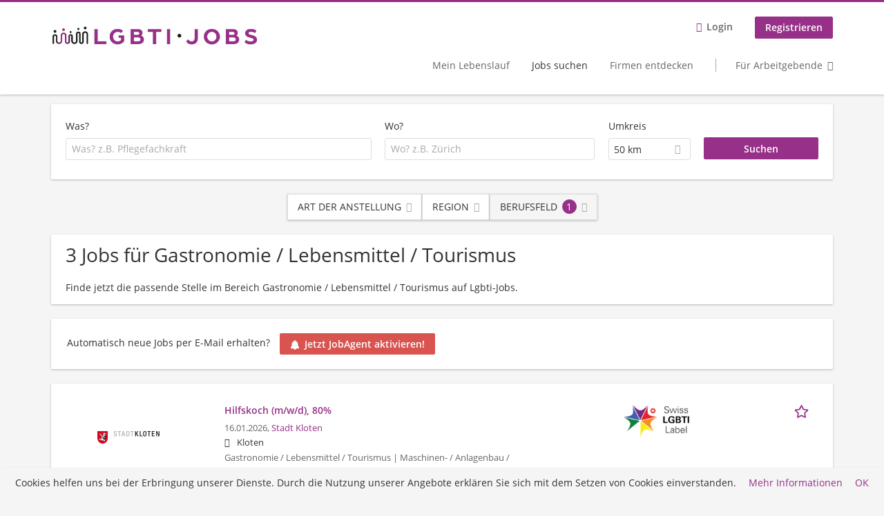

--- FILE ---
content_type: text/html; charset=utf-8
request_url: https://www.lgbti-jobs.ch/jobs/gastronomie-lebensmittel-tourismus
body_size: 19778
content:
<!DOCTYPE html>
<!--[if IEMobile 7]><html class="no-js ie iem7" lang="de" dir="ltr"><![endif]-->
<!--[if lte IE 6]><html class="no-js ie lt-ie9 lt-ie8 lt-ie7" lang="de" dir="ltr"><![endif]-->
<!--[if (IE 7)&(!IEMobile)]><html class="no-js ie lt-ie9 lt-ie8" lang="de" dir="ltr"><![endif]-->
<!--[if IE 8]><html class="no-js ie lt-ie9" lang="de" dir="ltr"><![endif]-->
<!--[if (gte IE 9)|(gt IEMobile 7)]><html class="no-js ie" lang="de" dir="ltr" prefix="og: http://ogp.me/ns# content: http://purl.org/rss/1.0/modules/content/ dc: http://purl.org/dc/terms/ foaf: http://xmlns.com/foaf/0.1/ rdfs: http://www.w3.org/2000/01/rdf-schema# sioc: http://rdfs.org/sioc/ns# sioct: http://rdfs.org/sioc/types# skos: http://www.w3.org/2004/02/skos/core# xsd: http://www.w3.org/2001/XMLSchema#"><![endif]-->
<!--[if !IE]><!--><html class="no-js" lang="de" dir="ltr" prefix="og: http://ogp.me/ns# content: http://purl.org/rss/1.0/modules/content/ dc: http://purl.org/dc/terms/ foaf: http://xmlns.com/foaf/0.1/ rdfs: http://www.w3.org/2000/01/rdf-schema# sioc: http://rdfs.org/sioc/ns# sioct: http://rdfs.org/sioc/types# skos: http://www.w3.org/2004/02/skos/core# xsd: http://www.w3.org/2001/XMLSchema#"><!--<![endif]-->
<head>
  <title>Gastronomie / Lebensmittel / Tourismus Jobs | LGBTI-Jobs.ch</title>
  <!--[if IE]><![endif]-->
<meta charset="utf-8" />
<script>var dataLayer = window.dataLayer = window.dataLayer || []; dataLayer.push({"event":"jobSearch","entityId":"73209|69795|73115","entityType":"view","entityBundle":"(none)","entityUid":-1,"userRole":"anonymous","company":"(none)","companies":"(none)","occupations":"Gastronomie \/ Lebensmittel \/ Tourismus","occupation":"Gastronomie \/ Lebensmittel \/ Tourismus","regions":"(none)","region":"(none)","jobApplicationType":"(none)","jobSource":-1,"jobUpgrades":"(none)","employmentType":"(none)","employmentTypes":"(none)"});</script>
<meta name="description" content="3 Jobs für Gastronomie / Lebensmittel / Tourismus - Jobsuche auf LGBTI-Jobs.ch." />
<script type="application/ld+json">{"@context":"http:\/\/schema.org","@type":"WebSite","name":"LGBTI-Jobs.ch","url":"https:\/\/www.lgbti-jobs.ch"}</script>
<script type="application/ld+json">{"@context":"http:\/\/schema.org","@type":"Organization","url":"https:\/\/www.lgbti-jobs.ch","logo":"https:\/\/www.lgbti-jobs.ch\/sites\/all\/themes\/lgbti\/logo.png"}</script>
<link as="image" href="https://www.lgbti-jobs.ch/sites/all/themes/lgbti/logo.png" rel="preload" />
<link as="font" href="https://www.lgbti-jobs.ch/profiles/recruiter/themes/epiq/dist/fonts/fontawesome-webfont.woff" type="font/woff" crossorigin="1" rel="preload" />
<link as="font" href="https://www.lgbti-jobs.ch/sites/all/themes/lgbti/dist/fonts/opensans/OpenSans.woff?v=1.0.0" crossorigin="1" type="font/woff2" rel="preload" />
<link as="font" href="https://www.lgbti-jobs.ch/sites/all/themes/lgbti/dist/fonts/opensans/OpenSans.woff2?v=1.0.0" crossorigin="1" type="font/woff2" rel="preload" />
<link as="font" href="https://www.lgbti-jobs.ch/sites/all/themes/lgbti/dist/fonts/opensans/OpenSans-Bold.woff?v=1.0.0" crossorigin="1" type="font/woff2" rel="preload" />
<link as="font" href="https://www.lgbti-jobs.ch/sites/all/themes/lgbti/dist/fonts/opensans/OpenSans-Bold.woff2?v=1.0.0" crossorigin="1" type="font/woff2" rel="preload" />
<link as="font" href="https://www.lgbti-jobs.ch/sites/all/themes/lgbti/dist/fonts/opensans/OpenSans-Italic.woff?v=1.0.0" crossorigin="1" type="font/woff2" rel="preload" />
<link as="font" href="https://www.lgbti-jobs.ch/sites/all/themes/lgbti/dist/fonts/opensans/OpenSans-Italic.woff2?v=1.0.0" crossorigin="1" type="font/woff2" rel="preload" />
<link as="font" href="https://www.lgbti-jobs.ch/sites/all/themes/lgbti/dist/fonts/opensans/OpenSans-Semibold.woff?v=1.0.0" crossorigin="1" type="font/woff2" rel="preload" />
<link as="font" href="https://www.lgbti-jobs.ch/sites/all/themes/lgbti/dist/fonts/opensans/OpenSans-Semibold.woff2?v=1.0.0" crossorigin="1" type="font/woff2" rel="preload" />
<link rel="shortcut icon" href="https://www.lgbti-jobs.ch/sites/default/files/lgbti-jobs.ch_favicon_0_0.gif" type="image/gif" />
<script>window.dataLayer = window.dataLayer || []; window.dataLayer.push();</script>
<link rel="profile" href="http://www.w3.org/1999/xhtml/vocab" />
<meta property="og:image" name="twitter:image:src" content="https://www.lgbti-jobs.ch/sites/all/themes/lgbti/dist/images/og-image-1.jpg" />
<meta property="og:image" content="https://www.lgbti-jobs.ch/sites/all/themes/lgbti/dist/images/og-image-1.jpg" />
<meta name="HandheldFriendly" content="true" />
<meta name="MobileOptimized" content="width" />
<meta http-equiv="cleartype" content="on" />
<link rel="apple-touch-icon-precomposed" href="https://www.lgbti-jobs.ch/sites/all/themes/lgbti/apple-touch-icon-precomposed.png" />
<link rel="apple-touch-icon" href="https://www.lgbti-jobs.ch/sites/all/themes/lgbti/apple-touch-icon.png" />
<meta name="description" content="LGBTI-Jobs.ch ist die führende Online-Stellenplattform für die LGBTI Community. Kostenloses Profil anlegen und Jobs suchen!" />
<meta name="keywords" content="LGBTI, LGBTIQ, Lesbian, Gay, Bisexual, Transgender, Stellenangebote, Job, Jobs, Stellenmarkt, Jobbörse, Nebenjob, Teilzeit Jobs, Teilzeit Job, Stellen, Reichweite, Online-Stellenmarkt, Stelleninserat, Einzelinserat, Personalrekrutierung, Rekrutierung, Inserenten, Inserat aufgeben, Führungskräfte, Ausbildung, Partner-Netzwerk, stellen.ch, cash.ch, werbewoche.ch, netzwoche.ch, hrtoday.ch, Referenzen, Werbung, Button, Easy Export, E-Recruiting, Personal rekrutieren, Mitarbeitende suchen" />
<meta name="viewport" content="width=device-width, initial-scale=1.0, minimum-scale=1.0" />
<link rel="canonical" href="https://www.lgbti-jobs.ch/jobs/gastronomie-lebensmittel-tourismus" />
<meta property="og:site_name" content="LGBTI-Jobs.ch" />
<meta property="og:type" content="article" />
<meta property="og:url" content="https://www.lgbti-jobs.ch/jobs/gastronomie-lebensmittel-tourismus" />
  <noscript id="advagg_loadcss_0">
<link type="text/css" rel="stylesheet" href="https://www.lgbti-jobs.ch/sites/default/files/advagg_css/css__cXbD2NI9MC-tTco5V4XT9bobCCcanHUBm8lJfKLYkas__872RbX15BgqIn257Y5LIuXoagW46N83RMq82J4z0TOc__m4FvT9Skam-30L7QuQEmx60am5fxYqi0mRllQ0iksZ0.css" media="all" />
</noscript><style>.hide-offscreen{position:absolute;left:-10000px;top:auto;width:1px;height:1px;overflow:hidden}.block--facetapi:after,.block-job-search .recruiter-geo-search-enabled:after,.l-branding:after,.l-container:after,.l-region--content .block:after,.l-region--sidebar-first:after,.node-job.node--teaser:after,.search-api-saved-searches-save-form .form-item:after,.view-job-search .view-content:after{content:"";display:table;clear:both}.clearfix:after{content:"";display:table;clear:both}html{font-family:sans-serif;-ms-text-size-adjust:100%;-webkit-text-size-adjust:100%}body{margin:0}article,header,nav{display:block}a{background-color:transparent}strong{font-weight:700}h1{font-size:2em;margin:.67em 0}img{border:0}svg:not(:root){overflow:hidden}button,input,select{color:inherit;font:inherit;margin:0}button{overflow:visible}button,select{text-transform:none}button,input[type=submit]{-webkit-appearance:button}button::-moz-focus-inner,input::-moz-focus-inner{border:0;padding:0}input{line-height:normal}body,form,h1,h2,ul{margin:0;padding:0}html{box-sizing:border-box}*,:after,:before{box-sizing:inherit}.block--current-search,.block--facetapi,.block-job-search .recruiter-geo-search-enabled,.l-region--content .block,.recruiter-seo-search-content-header,.view-job-search .view-content{position:relative}.epiq-button--primary,.l-header .block--menu-menu-login-menu.block--menu .epiq-button--primary,.l-header .block--menu-menu-login-menu.block--menu a,button,input[type=submit]{display:inline-block;text-decoration:none;vertical-align:middle;white-space:nowrap;overflow:hidden;text-overflow:ellipsis;height:31.5px;line-height:21px;padding-top:4.25px;padding-bottom:4.25px;padding-left:1em;padding-right:1em;width:auto;max-width:100%;border-width:1px;font-weight:700;font-size:14px;font-family:OpenSans,Tahoma,Verdana,Arial,sans serif;text-transform:none}.epiq-button--primary,.l-header .block--menu-menu-login-menu.block--menu .epiq-button--primary,.l-header .block--menu-menu-login-menu.block--menu a,button,input[type=submit]{border-radius:2px;background-color:#666;color:#fff;border-style:solid;border-color:#666;box-shadow:0 0 #595959}.epiq-button--primary,.l-header .block--menu-menu-login-menu.block--menu .epiq-button--primary,input[type=submit]{background-color:#973088;border-color:#973088;color:#fff;position:relative;box-shadow:0 0 #842a77}.l-header .block--menu-menu-login-menu.block--menu a,button{background-color:#ba179c;border-color:#8d1176;color:#fff;box-shadow:0 0 #a31489}.l-container{margin:0 auto;padding:0 20px;max-width:1172px}.l-header,.l-main,.l-search{width:100%}.recruiter-geo-search-enabled{overflow:visible}@media(min-width:801px){.recruiter-geo-search-enabled{margin-top:3rem}}.recruiter-geo-search-enabled label{font-weight:400}.recruiter-geo-search-enabled .form-type-submit input,.recruiter-geo-search-enabled .views-operator,.recruiter-geo-search-enabled .views-widget{margin-top:.5rem}.recruiter-geo-search-enabled .views-exposed-widget{margin-top:1.5rem}@media(min-width:801px){.recruiter-geo-search-enabled .views-exposed-widget{margin-top:0}}@media(min-width:801px){.recruiter-geo-search-enabled .views-exposed-widget .form-item{margin-top:0}}@media(min-width:801px){.recruiter-geo-search-enabled .views-exposed-widget .form-submit{margin-top:1.5rem}}.recruiter-geo-search-enabled .views-exposed-widget input{width:100%}@media(min-width:801px){.recruiter-geo-search-enabled .views-exposed-widget.views-submit-button{padding-top:1.95rem}.recruiter-geo-search-enabled .views-exposed-widget .form-submit{margin-top:0}}.recruiter-geo-search-enabled .views-exposed-widgets .views-exposed-widget:nth-child(1){margin-top:0}@media(min-width:801px){.recruiter-geo-search-enabled .views-exposed-widgets .views-exposed-widget:nth-child(1){margin-top:0}}.block--current-search ul li,.node--job__featured-badge{padding:2px 10px;color:#666;background:#f5f5f5;border-radius:2px;border:1px solid #dedede;box-shadow:none;font-size:.8rem}.node--job__featured-badge{color:#fff;background:#d8bb55;border-color:#d8bb55}
.node--job__featured-badge:before{margin-right:.5rem;display:inline-block;font-style:normal;font-weight:400;-webkit-font-smoothing:antialiased;-moz-osx-font-smoothing:grayscale;content:"";font-family:FontAwesome;color:inherit}.view-job-search .views-row{border-top:1px solid #dedede;padding-top:1.42857rem;margin-top:1.42857rem}.view-job-search .views-row:nth-child(1){border:none;margin-top:0;padding-top:0}.view-job-search .views-row:nth-child(1){margin-top:1.5rem}.block--facetapi{margin-top:1.5rem}html{font-family:OpenSans,Tahoma,Verdana,Arial,sans serif;font-size:.875em;line-height:1.5;color:#333;overflow-y:auto;min-height:100%;-webkit-text-size-adjust:100%;-ms-text-size-adjust:100%;-moz-osx-font-smoothing:grayscale;-webkit-font-smoothing:antialiased;height:100%}body{background-color:#f5f5f5}h1{font-size:2rem;line-height:2.25rem;font-family:OpenSans,Tahoma,Verdana,Arial,sans serif;font-weight:400}h2{font-size:1.5rem;line-height:2.25rem;font-family:OpenSans,Tahoma,Verdana,Arial,sans serif;font-weight:400}ul{padding-left:2em}img{max-width:100%;font-style:italic;vertical-align:middle;height:auto}.form-item{margin-top:1.5rem}input[type=text],select{font-size:14px;height:31.5px;background-color:#fff;padding:0 7.75px;border:1px solid #dedede;border-radius:.2rem;width:100%}::-webkit-input-placeholder{line-height:21px !important;font-size:14px !important;color:#a8a8a8}::ms-input-placeholder{line-height:21px !important;font-size:14px !important;color:#a8a8a8}::-moz-placeholder{line-height:21px !important;font-size:14px !important;color:#a8a8a8}:-ms-input-placeholder{line-height:21px !important;font-size:14px !important;color:#a8a8a8}::placeholder{line-height:21px !important;font-size:14px !important;color:#a8a8a8}::-moz-placeholder{line-height:31.5px !important;font-size:14px !important}.form-item .description{font-size:.9rem;line-height:1.5rem;position:relative;color:#666;margin-top:.75rem}.form-item label{font-weight:400;margin-bottom:.75rem;display:inline-block}label+.views-operator .form-item,label+.views-widget .form-item{margin-top:0}@media(min-width:480px){.form-item:after{content:"";display:table;clear:both}.form-item.form-type-submit:after{display:none}.form-item label{width:23.67491%;float:left;margin-right:-100%;margin-left:0;clear:none}.form-item label+.form-item-input{width:74.5583%;float:right;margin-left:0;margin-right:0;clear:none}}.form-required{color:#d9534f}html input[disabled]{opacity:.7}.selectize-control{position:relative}.selectize-input{color:#333;font-family:inherit;font-size:inherit;line-height:31.5px;-webkit-font-smoothing:inherit}.selectize-input{background:#fff}.selectize-input{border:1px solid #dedede;padding:0 .5em;width:100%;overflow:hidden;position:relative;z-index:1;border-radius:.2rem;padding-right:2em}a{color:#973088;text-decoration:none;word-wrap:break-word}h2,ul{margin-top:1.5rem}h2:nth-child(1),ul:nth-child(1){margin-top:0}.l-region--content .block{margin-top:1.5rem;border:0 solid #a8a8a8;padding:1.5rem;padding:1.5rem;border-radius:2px;box-shadow:rgba(0,0,0,.25) 0 1px 3px 0;background:#fff}.l-region--content .block__title{margin-top:0}@media(min-width:801px){.l-branding .site-logo{display:block;float:left}}.messages{border:1px solid #dedede;padding:.71429rem;border-radius:2px;background-color:#d9edf7;color:#333;padding:1.05rem;position:relative;margin-top:1.5rem}.messages--status{border-left:2px solid #007b00;background-color:#fff;color:#333}.messages--warning{border-left:2px solid #d8d843;background-color:#fff;color:#333}.messages--error{border-left:2px solid #d9534f;background-color:#fff;color:#333}.svg-icon{display:inline-flex;align-self:center;position:relative;width:1em;height:1em;vertical-align:middle}.svg-icon--baseline .svg-icon{vertical-align:baseline}.svg-icon svg{width:1em;height:1em;fill:currentColor}.svg-icon--baseline svg{bottom:-.125em;position:absolute}.svg-icon--action use{fill:#973088;color:#973088}button.svg-icon--action{font-weight:400;padding:0;background:0 0;padding:0;border:0;box-shadow:none;height:auto}.element-invisible{position:absolute;left:-10000px;top:auto;width:1px;height:1px;overflow:hidden}.clearfix:after{content:"";display:table;clear:both}@font-face{font-family:OpenSans;font-weight:400;font-style:normal;font-display:swap;src:url(/sites/all/themes/lgbti/dist/fonts/opensans/OpenSans.woff?v=1.0.0) format("woff"),url(/sites/all/themes/lgbti/dist/fonts/opensans/OpenSans.woff2?v=1.0.0) format("woff2")}@font-face{font-family:OpenSans;font-weight:900;font-style:normal;font-display:swap;src:url(/sites/all/themes/lgbti/dist/fonts/opensans/OpenSans-Bold.woff?v=1.0.0) format("woff"),url(/sites/all/themes/lgbti/dist/fonts/opensans/OpenSans-Bold.woff2?v=1.0.0) format("woff2")}@font-face{font-family:OpenSans;font-weight:700;font-style:normal;font-display:swap;src:url(/sites/all/themes/lgbti/dist/fonts/opensans/OpenSans-Semibold.woff?v=1.0.0) format("woff"),url(/sites/all/themes/lgbti/dist/fonts/opensans/OpenSans-Semibold.woff2?v=1.0.0) format("woff2")}@font-face{font-family:OpenSans;font-weight:400;font-style:italic;font-display:swap;src:url(/sites/all/themes/lgbti/dist/fonts/opensans/OpenSans-Italic.woff?v=1.0.0) format("woff"),url(/sites/all/themes/lgbti/dist/fonts/opensans/OpenSans-Italic.woff2?v=1.0.0) format("woff2")}
.l-region--content .block{margin-top:1.5rem;border:0 solid #a8a8a8;padding:1.5rem;padding:1.5rem;border-radius:2px;box-shadow:rgba(0,0,0,.25) 0 1px 3px 0;background:#fff}.l-region--content .block__title{margin-top:0}@media(min-width:801px){.l-branding .site-logo{display:block;float:left}}.messages{border:1px solid #dedede;padding:.71429rem;border-radius:2px;background-color:#d9edf7;color:#333;padding:1.05rem;position:relative;margin-top:1.5rem}.messages--status{border-left:2px solid #007b00;background-color:#fff;color:#333}.messages--warning{border-left:2px solid #d8d843;background-color:#fff;color:#333}.messages--error{border-left:2px solid #d9534f;background-color:#fff;color:#333}@media(min-width:801px){.recruiter-geo-search-enabled .views-exposed-widget.has-operator{width:27.91519%;clear:right;float:left;margin-left:0;margin-right:1.76678%}}@media(min-width:801px){.recruiter-geo-search-enabled .views-exposed-widget.views-geo-radius{width:15.19435%;clear:right;float:left;margin-left:0;margin-right:1.76678%}}@media(min-width:1025px){.recruiter-geo-search-enabled .views-exposed-widget.views-geo-radius{width:10.95406%;clear:right;float:left;margin-left:0;margin-right:1.76678%}}.recruiter-geo-search-enabled .views-exposed-widget.views-geo-radius select{width:100%}@media(min-width:801px){.recruiter-geo-search-enabled .views-exposed-widget{width:36.39576%;clear:right;float:left;margin-left:0;margin-right:1.76678%}.recruiter-geo-search-enabled .views-exposed-widget.views-submit-button{width:15.19435%;float:left;margin-right:-100%;margin-left:0;clear:none}}@media(min-width:1025px){.recruiter-geo-search-enabled .views-exposed-widget{width:40.63604%;clear:right;float:left;margin-left:0;margin-right:1.76678%}}.block-job-search .recruiter-geo-search-enabled{margin-top:1.5rem;border:0 solid #a8a8a8;padding:1.5rem;padding:1.5rem;border-radius:2px;box-shadow:rgba(0,0,0,.25) 0 1px 3px 0;background:#fff;overflow:visible;margin-top:3rem;padding-bottom:2rem}.view-job-search .view-content{margin-top:1.5rem;border:0 solid #a8a8a8;padding:1.5rem;padding:1.5rem;border-radius:2px;box-shadow:rgba(0,0,0,.25) 0 1px 3px 0;background:#fff;padding:0}.view-job-search .search-result-header{margin-bottom:1rem;text-align:center}@media(min-width:801px){.view-job-search .search-result-header{text-align:left}}.view-job-search .views-row{padding:0;margin:0}.view-job-search .views-row .job__logo{text-align:center}.view-job-search .views-row .job__logo img{border-radius:4px}@media(min-width:801px){.view-job-search .views-row .job__logo img{max-width:50%}}.view-job-search .views-row:nth-child(1){padding:0;margin:0}.view-job-search .views-row .node-job{padding:2rem}@media(min-width:801px){.view-job-search .views-row .node-job{padding-left:0;padding-right:2rem;padding-bottom:2rem;padding-top:2rem}}.view-job-search .views-row .highlighted-job{background-color:#fcf8e3}.recruiter-seo-search-content-header{margin-top:1.5rem;border:0 solid #a8a8a8;padding:1.5rem;padding:1.5rem;border-radius:2px;box-shadow:rgba(0,0,0,.25) 0 1px 3px 0;background:#fff;margin-bottom:1.5rem}.node-job.node--teaser .node__title{font-size:1rem;line-height:1.5rem;margin-bottom:5px;margin-top:0;font-weight:700}.node-job.node--teaser .description{font-size:.9rem;line-height:1.5rem;color:#666}.node-job.node--teaser .recruiter_job_search_bookmark_anon{display:inline-block}.node-job.node--teaser .recruiter_job_search_bookmark_anon a{font-size:1.5rem;line-height:1.5rem}.node-job.node--teaser .recruiter_job_search_bookmark_anon a span:not(.recruiter-epiq-icon){position:absolute;left:-10000px;top:auto;width:1px;height:1px;overflow:hidden}.node-job.node--teaser .recruiter_job_search_bookmark_anon a .recruiter-epiq-icon{margin-right:.5rem}.node-job.node--teaser .location{font-size:.9rem;line-height:1.5rem;color:#666;color:#333}.node-job.node--teaser .location:before{margin-right:.5rem;display:inline-block;font-style:normal;font-weight:400;-webkit-font-smoothing:antialiased;-moz-osx-font-smoothing:grayscale;content:"";font-family:FontAwesome;color:inherit}.node-job.node--teaser .terms{font-size:.9rem;line-height:1.5rem;color:#666;font-weight:400}.job__logo{text-align:center;margin-bottom:1rem}@media(min-width:801px){.job__logo{margin-bottom:0;display:block;width:20.37915%;float:left;margin-right:-100%;margin-left:0;clear:none}}.job__content{text-align:center;margin-bottom:1rem}@media(min-width:801px){.job__content{text-align:left;margin-bottom:0;width:60.18957%;float:left;margin-right:-100%;margin-left:22.74882%;clear:none}}.job__links{text-align:center;text-align:center}@media(min-width:801px){.job__links{text-align:right;width:14.69194%;float:right;margin-left:0;margin-right:0;clear:none}}.job__links ul{list-style-type:none;padding-left:0}.job__links .node__links{margin-top:0}@media(max-width:800px){.recruiter-job-link{clear:both;display:inherit;margin-top:.5rem}}@media(min-width:801px){.node--job__featured-badge{margin-right:10px}}.block--menu-menu-login-menu.block--menu{padding:0}@media(max-width:800px){.l-header .block--menu-menu-login-menu.block--menu a{background:0 0;border:none;box-shadow:none}}@media(max-width:800px){.l-header .block--menu-menu-login-menu.block--menu .epiq-button--primary{background:0 0;border:none;box-shadow:none}}@media(min-width:801px){.l-header .block--menu-menu-login-menu.block--menu .login-transparent{background:0 0;border:none;box-shadow:none}.l-header .block--menu-menu-login-menu.block--menu .login-transparent:before{margin-right:.5rem;display:inline-block;font-style:normal;font-weight:400;-webkit-font-smoothing:antialiased;-moz-osx-font-smoothing:grayscale;content:"";font-family:FontAwesome;color:#973088}}.off-canvas__panel{display:none;width:280px;min-height:100%;position:absolute;overflow:hidden;border-top:3px solid #973088;background-color:#fff}@media(min-width:801px){.off-canvas__panel{display:none !important}}@media(min-width:801px){.l-navigation-container,.off-canvas__panel{text-align:right}}.l-navigation-container nav{text-align:center}
@media(min-width:801px){.l-navigation-container nav{text-align:left;display:inline-block}}.l-navigation-container .menu{list-style-type:none}@media(min-width:801px){.l-navigation-container .menu li{display:inline-block;margin-right:1rem;margin-top:0}}@media(min-width:801px){.l-navigation-container .block__title{position:absolute;left:-10000px;top:auto;width:1px;height:1px;overflow:hidden}}.l-navigation-container{position:relative}.l-header .block--menu .menu{list-style-type:none}@media(min-width:801px){.l-header .block--menu .menu li{display:inline-block;margin-right:1rem;margin-top:0}}.l-header .block--menu .menu li:nth-last-child(1){margin-right:0}.l-header .block-main-menu{padding-top:.75rem;padding-bottom:.75rem}@media(min-width:801px){.l-header .block-main-menu{margin-right:2rem}}.l-header .block-main-menu:nth-last-child(1){margin-right:0}.l-header .block-main-menu .menu{list-style-type:none}@media(min-width:801px){.l-header .block-main-menu .menu li{display:inline-block;margin-right:1rem;margin-top:0}}@media(min-width:801px){.l-header .block-main-menu .menu li{margin-right:2rem}}.l-header .block-main-menu .menu li:nth-last-child(1){margin-right:0}.l-header .block-main-menu a{color:#666;font-size:1rem;text-transform:normal;font-weight:400}.l-header .block-main-menu .active-trail a{color:#333}@media(min-width:801px){.l-header .block-main-menu .menu{margin-top:3.5rem}}@media(min-width:801px){.l-header .block-main-menu .menu-item--switch{border-left:1px solid #a8a8a8;padding-left:2rem}.l-header .block-main-menu .menu-item--switch:after{margin-left:.5rem;display:inline-block;font-style:normal;font-weight:400;-webkit-font-smoothing:antialiased;-moz-osx-font-smoothing:grayscale;content:"";font-family:FontAwesome;color:inherit}}@media(min-width:801px){.l-navigation-top{position:absolute;right:0;z-index:20}}.l-navigation-top .block{margin:0;padding:0}.l-navigation-top .menu{margin-top:0}.epiq-user-menu__toggle{display:none;margin-right:1rem;border:1px solid #973088;padding:.71429rem;color:#973088;font-weight:400;border:none;color:#973088}.epiq-user-menu__toggle img{max-width:30px;height:auto;border-radius:100%;margin-right:10px}@media(min-width:801px){.epiq-user-menu__toggle{display:inline-block}}@media(min-width:801px){.l-navigation-container .epiq-user-menu{display:none;position:absolute;top:4rem;right:0;z-index:100;padding-bottom:0;padding-top:0;padding-right:0;padding-left:0;border-top:2px solid #973088;border-bottom:none;border-left:1px solid #dedede;border-right:1px solid #dedede;border-radius:2px;line-height:3rem;background:#fff;box-shadow:none}}.user--image{display:none}.block-search label{margin-bottom:0}.block-search input,.block-search select{margin-top:0}@media(min-width:801px){.block--facetapi .block__title{border-bottom:1px solid #dedede;padding-bottom:.71429rem;margin-bottom:.71429rem;font-size:1rem;line-height:1.5rem;text-transform:uppercase}}.block--facetapi ul{margin-top:0}@media(min-width:801px){.block--facetapi{margin-top:1.5rem;border:0 solid #a8a8a8;padding:1.5rem;padding:1.5rem;border-radius:2px;box-shadow:rgba(0,0,0,.25) 0 1px 3px 0;background:#fff}}.facetapi-facetapi-links{list-style-type:none;padding-left:0}.facetapi-facetapi-links .facetapi-link__counter{color:#666}.facetapi-facetapi-links li{border-top:none;clear:both}@media(min-width:801px){.facetapi-facetapi-links li{margin-top:.5rem;margin-bottom:.5rem}}.facetapi-facetapi-links li a{display:inline;padding-top:0;padding-bottom:0;padding-left:0;word-wrap:break-word}.facetapi-facetapi-links li:before{color:#973088}@media(min-width:801px){.sidebar--facetapi .facetapi-facetapi-links{font-size:.9rem}.sidebar--facetapi .facetapi-facetapi-links li{border-top:none;clear:both}}@media(min-width:801px) and (min-width:801px){.sidebar--facetapi .facetapi-facetapi-links li{margin-top:.5rem;margin-bottom:.5rem}}@media(min-width:801px){.sidebar--facetapi .facetapi-facetapi-links li a{display:inline;padding-top:0;padding-bottom:0;padding-left:0;word-wrap:break-word}.sidebar--facetapi .facetapi-facetapi-links li:before{color:#973088}
}@media(min-width:801px) and (min-width:801px){.sidebar--facetapi .facetapi-facetapi-links li{margin-top:.3rem;margin-bottom:.3rem}}@media(min-width:801px){.search-api-saved-searches-save-form .form-text{width:65.87678%;float:right;margin-left:0;margin-right:0;clear:none}}.search-api-saved-searches-save-form .form-item.form-type-submit{display:block}.search-api-saved-searches-save-form .form-submit{float:right;margin-right:0;margin-top:1.5rem}.block.block--search-api-saved-searches{padding:0}.block.block--search-api-saved-searches .block__title{padding:1rem;background:#973088;color:#fff;height:50px;font-size:1.3rem;line-height:1.3rem;font-weight:700;margin-bottom:0;border:none}.block.block--search-api-saved-searches .block-search-api-saved-searches__inner{padding:1.5rem;display:inline-block;width:100%}@media(min-width:801px){.block.block--search-api-saved-searches .block__content{width:66.66667%;float:right;margin-left:0;margin-right:0;clear:none;padding-right:0}}.block.block--search-api-saved-searches .block__content .description{font-size:1.4rem;color:#333}.block.block--search-api-saved-searches .block__content .saved-search__search-results{margin-top:1rem;font-size:1.2rem;color:#973088;font-style:italic}.block.block--search-api-saved-searches .block-search-api-saved-searches__icon{text-align:center}.block.block--search-api-saved-searches .block-search-api-saved-searches__icon:before{margin-right:.5rem;display:inline-block;font-style:normal;font-weight:400;-webkit-font-smoothing:antialiased;-moz-osx-font-smoothing:grayscale;content:"";font-family:FontAwesome;color:#dedede}.block.block--search-api-saved-searches .block-search-api-saved-searches__icon:before{font-size:8rem}@media(min-width:801px){.block.block--search-api-saved-searches .block-search-api-saved-searches__icon{width:33.33333%;float:left;margin-right:-100%;margin-left:-4.16667%;clear:none;padding-right:0}}.block.block--search-api-saved-searches .form-item-mail .form-text{float:none;width:100%;margin-left:0}.block.block--search-api-saved-searches .form-submit{float:none;margin-top:0}.block--search-api-saved-searches .md-close{display:none}@media(min-width:801px){.block-search-api-saved-searches--modal{position:fixed;top:50%;left:50%;width:70%;max-width:630px;min-width:320px;height:auto;z-index:2000;box-shadow:0 4px 23px 5px rgba(0,0,0,.2),0 2px 6px rgba(0,0,0,.15);visibility:hidden;-webkit-backface-visibility:hidden;backface-visibility:hidden;transform:translateX(-50%) translateY(-50%)}.block-search-api-saved-searches--modal .block--search-api-saved-searches{background:#fff;position:relative;border-radius:3px;margin:0 auto;display:block !important}.block-search-api-saved-searches--modal .md-close{position:absolute;right:0;top:0;width:50px;height:50px;line-height:50px;font-size:20px;text-align:center;display:block;background:#842a77;border:none;color:#fff;padding:0}.block-search-api-saved-searches--modal .md-close .svg-icon{width:15px;height:auto}.block-search-api-saved-searches--modal .md-close svg{fill:currentColor}.md-overlay{position:fixed;width:100%;height:100%;visibility:hidden;top:0;left:0;z-index:1000;opacity:0;background:rgba(0,0,0,.2)}.md-effect-3 .block--search-api-saved-searches{transform:translateY(20%);opacity:0}}.block--current-search{margin-top:1.5rem;border:0 solid #a8a8a8;padding:1.5rem;padding:1.5rem;border-radius:2px;box-shadow:rgba(0,0,0,.25) 0 1px 3px 0;background:#fff;margin-top:0;background:#fcf8e3}.block--current-search ul li{display:inline-block;margin-bottom:.2rem;padding-left:0;padding-top:0;padding-bottom:0}.block--current-search ul li a{background:#dedede;display:inline-block;border-right:1px solid #dedede}.l-branding-mobile{text-align:center;max-width:80%;margin:auto}.l-branding-mobile img{max-width:100%;width:auto;max-height:30px;margin-top:5px}.l-branding .site-logo img{max-width:300px;width:auto;max-height:60px}.l-container{clear:both}.l-branding{display:none;position:relative;z-index:2;padding-top:.75rem}@media(min-width:801px){.l-branding{display:block;width:19.43463%;float:left;margin-right:-100%;margin-left:0;clear:none}}@media(min-width:801px){.l-region--navigation{position:relative;width:78.79859%;float:right;margin-left:0;margin-right:0;clear:none}}.l-main{margin-top:1.5rem;margin-bottom:5rem}@media(min-width:801px){.l-region--sidebar-first{display:block;width:23.67491%;float:left;margin-right:-100%;margin-left:0;clear:none}}.l-region--content{margin-top:2rem}
@media(min-width:801px){.l-content{width:100%;float:right;margin-left:0;margin-right:0;clear:none}.sidebar-first .l-content{width:74.5583%;float:right;margin-left:0;margin-right:0;clear:none}}@media(min-width:801px){.l-page{background-color:#f5f5f5;border-top:3px solid #973088}}@media(min-width:801px){.l-header{background-color:#fff;box-shadow:rgba(0,0,0,.25) 0 1px 3px 0;padding-top:1.5rem;padding-bottom:1.5rem;padding-left:0;padding-right:0}}@media(min-width:801px){.l-region--sidebar-first{border:none}}.l-content .block__title{border-bottom:1px solid #dedede;padding-bottom:1.42857rem;margin-bottom:1.42857rem;text-transform:none}@media(min-width:801px){.l-region--sidebar-first .block__title{border-bottom:1px solid #dedede;padding-bottom:.71429rem;margin-bottom:.71429rem;font-size:1rem;line-height:1.5rem;text-transform:uppercase}}.mobile-facets__trigger{font-size:1.2rem;line-height:1.5rem;width:100%;margin-bottom:1rem;color:#333}@media(min-width:801px){.mobile-facets__trigger{display:none}}a.mobile-facets__trigger{display:block;text-align:center}@media(min-width:801px){a.mobile-facets__trigger{display:none}}@media(max-width:800px){.navigation__mobile-menu-branding+.block--menu>.block__title{border-top:1px solid #dedede;padding-top:1.42857rem;margin-top:1.42857rem}}.navigation__mobile-menu-branding{padding:.75rem 1.5rem}@media(min-width:801px){.navigation__mobile-menu-branding{display:none}}.navigation__mobile-menu-branding .site-logo{display:inline-block}.navigation__mobile-menu-branding .site-logo img{height:3rem;width:auto}.navigation__mobile-menu-branding .svg-icon--action use{fill:#be3cab;color:#be3cab}@media(max-width:800px){.mobile-menu{position:fixed;top:0;left:0;max-width:100%;min-width:80%;z-index:8;transform:translate(-150%);overflow-x:hidden;overflow-y:visible;background:#fff;border-top:solid 4px #973088;box-shadow:0 2px 50px 0 rgba(74,74,74,.5);height:100%;color:#333}.mobile-menu a{color:#973088}.mobile-menu .svg-icon--action use{fill:#be3cab;color:#be3cab}}.mobile-menu .mobile-menu__close{float:right;font-size:2em;height:3rem}@media(min-width:801px){.mobile-menu .mobile-menu__close{display:none}}.l-mobile-menu{display:flex;align-content:space-between;align-items:center;height:80px;padding:5px;position:relative;z-index:1;order:0;background:#fff;box-shadow:0 2px 4px 0 rgba(145,145,145,.5)}@media(min-width:801px){.l-mobile-menu{display:none}}.l-mobile-menu .svg-icon--action{font-size:2em}.l-mobile-menu .svg-icon--action use{fill:#be3cab;color:#be3cab}.l-mobile-menu .l-branding-mobile{height:100%;padding:.75rem}.l-mobile-menu .l-branding-mobile img{max-height:100%}.l-header .l-region--navigation-top{padding-top:.75rem}@media(min-width:801px){.l-header .l-region--navigation-top{padding:0}}@media(max-width:800px){.l-header .l-navigation-main .block-main-menu{padding-top:0}}@media(max-width:800px){.mobile-menu nav{text-align:left}.mobile-menu .facetapi-facetapi-links,.mobile-menu .menu{padding:0}.mobile-menu .block--menu .block__title{padding-left:1.5rem;padding-right:1.5rem}.mobile-menu .facetapi-facetapi-links li,.mobile-menu .menu li a,.mobile-menu nav#block-menu-menu-login-menu ul.menu li a{padding-left:2.25rem;padding-right:2.25rem}.mobile-menu .block--menu .block__title{font-weight:700}.mobile-menu .facetapi-facetapi-links li,.mobile-menu .menu li{border-top:1px solid #dedede;padding-top:1.42857rem;margin-top:1.42857rem}.mobile-menu .block--menu{border-bottom:1px solid #dedede;padding-bottom:1.42857rem;margin-bottom:1.42857rem}.mobile-menu .block--menu .active-trail a,.mobile-menu .block--menu a{color:#be3cab}}@media(max-width:800px){.l-header .block--menu-menu-login-menu.block--menu a,.l-header .block--menu-menu-login-menu.block--menu a.epiq-button--primary{border:none;background:0 0;padding:0;font-weight:400;height:auto}.l-header .block--menu-menu-login-menu.block--menu a.login-transparent::before{content:'';margin-right:0}.l-header .block--menu-menu-login-menu.block--menu a.epiq-button--primary,.l-header .block--menu-menu-login-menu.block--menu a.login-transparent{color:#be3cab}
}.l-content{position:relative}@media(min-width:801px){.l-header .block--menu-menu-login-menu.block--menu .login-transparent{color:#666}}</style>
<noscript id="advagg_loadcss_2">
<link type="text/css" rel="stylesheet" href="https://www.lgbti-jobs.ch/sites/default/files/advagg_css/css__LMN3ie1d-ifiAc2HRErb6pDGHhz5ZgosmbvZNoAPOSw__FDwA4gVIG2jZJcRSQCHbWkWKFSmmWcNh073-UkQXibw__m4FvT9Skam-30L7QuQEmx60am5fxYqi0mRllQ0iksZ0.css" media="all" />
</noscript><style>@font-face{font-family:'drop';src:local(Arial),local(Droid)}@font-face{font-family:'spinjs';src:local(Arial),local(Droid)}.ajax-progress div.throbber{font-family:spinjs !important;line-height:15px;text-indent:1px;word-spacing:33px;letter-spacing:50px;font-size:25px;font-weight:400;text-decoration:none;color:#475a69;background-color:#000}</style>
<noscript id="advagg_loadcss_4">
<link type="text/css" rel="stylesheet" href="https://www.lgbti-jobs.ch/sites/default/files/advagg_css/css__vU54MfjNdVCAsADJi8scutRkqay5Gml0xQwGlxzKiO4__InbwkTsiUsTkLUZXP3RVA3whlCiJEMudjeEvPi1nigk__m4FvT9Skam-30L7QuQEmx60am5fxYqi0mRllQ0iksZ0.css" media="all" />
</noscript><style>.ajax-progress div.throbber{font-family:spinjs !important;line-height:15px;text-indent:1px;word-spacing:33px;letter-spacing:50px;font-size:25px;font-weight:400;text-decoration:none;color:#475a69;background-color:#000}</style>
<noscript id="advagg_loadcss_6">
<link type="text/css" rel="stylesheet" href="https://www.lgbti-jobs.ch/sites/default/files/advagg_css/css__QXyivBoAGHyiDkWNYisGMC-h4ctcg6ekDxDyAZKS8sk__B31QbnQYD2vyXJ2CyVGtCSMnSTm956jCLrqZfba5gx8__m4FvT9Skam-30L7QuQEmx60am5fxYqi0mRllQ0iksZ0.css" media="all" />
</noscript>
<!--[if lte IE 8]>
<noscript id="advagg_loadcss_7">
<link type="text/css" rel="stylesheet" href="https://www.lgbti-jobs.ch/sites/default/files/advagg_css/css__1xCucsQlDJwI2--_4Ie2tWWv9gLwwnY6HGx0HdJ9Af4__t-cjouzlJ7izNlg9Utrbd0wq53kvbiHhIMdIFnZ_a9k__m4FvT9Skam-30L7QuQEmx60am5fxYqi0mRllQ0iksZ0.css" media="all" />
</noscript><![endif]-->
  <script>
<!--//--><![CDATA[//><!--
/*eslint-disable */
/*! loadCSS. [c]2017 Filament Group, Inc. MIT License */
!function(a){"use strict";var b=function(b,c,d,e){function k(a){return f.body?a():void setTimeout(function(){k(a)})}function m(){g.addEventListener&&g.removeEventListener("load",m),g.media=d||"all"}var h,f=a.document,g=f.createElement("link");if(c)h=c;else{var i=(f.body||f.getElementsByTagName("head")[0]).childNodes;h=i[i.length-1]}var j=f.styleSheets;g.rel="stylesheet",g.href=b,e&&g.setAttribute("crossorigin",e),g.media="only x",k(function(){h.parentNode.insertBefore(g,c?h:h.nextSibling)});var l=function(a){for(var b=g.href,c=j.length;c--;)if(j[c].href===b)return a();setTimeout(function(){l(a)})};return g.addEventListener&&g.addEventListener("load",m),g.onloadcssdefined=l,l(m),g};"undefined"!=typeof exports?exports.loadCSS=b:a.loadCSS=b}("undefined"!=typeof global?global:this);
//--><!]]>
</script>
<script>
<!--//--><![CDATA[//><!--
function onloadCSS(n,a){function t(){!d&&a&&(d=!0,a.call(n))}var d;n.addEventListener&&n.addEventListener("load",t),n.attachEvent&&n.attachEvent("onload",t),"isApplicationInstalled"in navigator&&"onloadcssdefined"in n&&n.onloadcssdefined(t)}

//--><!]]>
</script>
</head>
<body class="html not-front not-logged-in page-search page-search-job page-search-job-gastronomie-lebensmittel-tourismus i18n-de section-search no-sidebars has-branding-logo" x-ms-format-detection="none">
  <a href="#main-content" class="element-invisible element-focusable">Zum Hauptinhalt springen</a>
  <noscript aria-hidden="true"><iframe src="https://www.googletagmanager.com/ns.html?id=GTM-PBWDCDR" height="0" width="0" style="display:none;visibility:hidden" title="Google Tag Manager">Google Tag Manager</iframe></noscript>  <div  class="l-page">
  <header class="l-header" role="banner">
    <div class="l-mobile-menu">
      <div class="menu">
        <button class="menu--mobile__switch svg-icon--action svg-icon">
          
<span class="recruiter-epiq-icon svg-icon"  class="recruiter-epiq-icon svg-icon">
<svg xmlns="http://www.w3.org/2000/svg" role="img" aria-labelledby="bars" viewBox="0 0 100 100">
      <title id="bars">Menü</title>
    <use
    xlink:href="https://www.lgbti-jobs.ch/sites/all/themes/lgbti/dist/icons/defs/icons.svg?refresh2#bars"></use>
</svg>
</span>
        </button>
      </div>
      <div class="l-branding-mobile">
                              <a href="/"
               title="LGBTI-Jobs.ch" rel="home"
               class="site-logo">
              <img src="https://www.lgbti-jobs.ch/sites/all/themes/lgbti/logo.png"
                   alt="LGBTI-Jobs.ch logo" width="524" height="60"/>
            </a>
                                </div>
      <a href="/jobs" class="svg-icon--action svg-icon">
        
<span class="recruiter-epiq-icon svg-icon"  class="recruiter-epiq-icon svg-icon">
<svg xmlns="http://www.w3.org/2000/svg" role="img" aria-labelledby="search" viewBox="0 0 100 100">
      <title id="search">Jobs suchen</title>
    <use
    xlink:href="https://www.lgbti-jobs.ch/sites/all/themes/lgbti/dist/icons/defs/icons.svg?refresh2#search"></use>
</svg>
</span>
      </a>
    </div>
    <div class="l-container">
      <div class="l-branding">
                  <a href="/"
             title="LGBTI-Jobs.ch" rel="home"
             class="site-logo">
            <img src="https://www.lgbti-jobs.ch/sites/all/themes/lgbti/logo.png"
                 alt="LGBTI-Jobs.ch logo" width="524" height="60"/>
          </a>
                
                      </div>

            <div class="l-navigation-container mobile-menu">
        <div class="navigation__mobile-menu-branding">
                      <a href="/"
               title="LGBTI-Jobs.ch" rel="home"
               class="site-logo">
              <img src="https://www.lgbti-jobs.ch/sites/all/themes/lgbti/logo.png"
                   alt="LGBTI-Jobs.ch logo" width="524" height="60"/>
            </a>
                    <button class="mobile-menu__close svg-icon--action">
            
<span class="recruiter-epiq-icon svg-icon svg-icon--action"  class="recruiter-epiq-icon svg-icon svg-icon--action">
<svg xmlns="http://www.w3.org/2000/svg" role="img" aria-labelledby="times" viewBox="0 0 100 100">
      <title id="times">Menü schließen</title>
    <use
    xlink:href="https://www.lgbti-jobs.ch/sites/all/themes/lgbti/dist/icons/defs/icons.svg?refresh2#times"></use>
</svg>
</span>
          </button>
        </div>
        <div class="l-navigation-top">
                      <div class="l-region l-region--navigation-top">
    <nav id="block-menu-menu-login-menu" role="navigation" aria-label="Loginmenü" class="block block--menu block-user-menu block--menu-menu-login-menu">
        <div class="block__title"><span><strong>Loginmenü</strong></span></div>
    
  <ul class="menu"><li class="first leaf"><a href="/user/login" class="login-transparent">Login</a></li>
<li class="last leaf"><a href="/user/register" class="epiq-button--primary">Registrieren</a></li>
</ul></nav>
  </div>
        </div>
        <div class="l-navigation-main">
            <div class="l-region l-region--navigation">
    <nav id="block-menu-menu-applicant-menu" role="navigation" aria-label="Bewerbermenü" class="block block--menu block-main-menu block-applicant-menu block--menu-menu-applicant-menu">
        <div class="block__title"><span><strong>Bewerbermenü</strong></span></div>
    
  <ul class="menu"><li class="first leaf"><a href="https://www.lgbti-jobs.ch/lebenslauf?ref=landingpage">Mein Lebenslauf</a></li>
<li class="collapsed active-trail"><a href="/jobs" class="active-trail active">Jobs suchen</a></li>
<li class="leaf"><a href="/unternehmen-suchen">Firmen entdecken</a></li>
<li class="last leaf"><a href="/recruiter" class="menu-item--switch">Für Arbeitgebende</a></li>
</ul></nav>
  </div>
        </div>
      </div>
    </div>
  </header>

  
      <div class="l-search">
      <div class="l-container">
          <div class="l-region l-region--search">
    <div id="block-views-exp-job-search-search-page" class="block block--views block-search block-job-search block--views-exp-job-search-search-page">
        <div class="block__content">
    <form role="search" class="views-exposed-form-job-search-search-page recruiter-geo-search-enabled" action="/jobs/gastronomie-lebensmittel-tourismus" method="get" id="views-exposed-form-job-search-search-page" accept-charset="UTF-8"><div><div class="views-exposed-form">
  <div class="views-exposed-widgets clearfix">
          <div id="edit-search-wrapper" class="views-exposed-widget views-widget-filter-search_api_views_fulltext ">
                  <label for="edit-search">
            Was?          </label>
          <div class="views-widget">
            <div class="form-item form-type-autocomplete form-type-textfield form-item-search">
 <div class="form-item-input"><input class="auto_submit form-text form-autocomplete" data-search-api-autocomplete-search="search_api_views_job_search" placeholder="Was? z.B. Pflegefachkraft" type="text" id="edit-search" name="search" value="" size="30" maxlength="128" /><input type="hidden" id="edit-search-autocomplete" value="https://www.lgbti-jobs.ch/sapi_autocomplete.php?machine_name=search_api_views_job_search" disabled="disabled" class="autocomplete" />
</div></div>
          </div>
                      </div>
                <div id="edit-job-geo-location-wrapper" class="views-exposed-widget views-widget-filter-job_geo_location has-operator ">
                  <label for="edit-job-geo-location">
            Wo?          </label>
          <div class="views-widget">
            <input id="edit-job-geo-location" type="hidden" name="job_geo_location" value="" />
<div id='root-job-geo-location'><div class='views-exposed-widget' style='visibility: hidden;'><div class='geosuggest__input-wrapper'><input type='text'></div></div></div>          </div>
                      </div>
              <div class='views-exposed-widget views-widget-filter-job_geo_location views-geo-radius'>
          <label for="edit-radius">
            Umkreis          </label>
          <div class="views-operator">
            <div class="form-item form-type-select form-item-radius">
  <div class="form-item-input"><select aria-label="Umkreis" class="formawesome-enhanced form-select" id="edit-radius" name="radius"><option value="">-</option><option value="5">5 km</option><option value="25">25 km</option><option value="50" selected="selected">50 km</option><option value="100">100 km</option><option value="200">200 km</option></select>
</div></div>
          </div>
        </div>
                          <div class="views-exposed-widget views-submit-button">
      <div class="form-item form-type-submit form-item-Suchen">
 <input type="submit" id="edit-submit-job-search" name="Suchen" value="Suchen" class="form-submit button button--primary" />
</div>
<input class="latitude" data-geo="lat" type="hidden" name="lat" value="" />
<input class="longitude" data-geo="lng" type="hidden" name="lon" value="" />
<input class="country" data-geo="country" type="hidden" name="country" value="" />
<input class="administrative_area_level_1" data-geo="administrative_area_level_1" type="hidden" name="administrative_area_level_1" value="" />
    </div>
      </div>
</div>
</div></form>  </div>
</div>
  </div>
      </div>
    </div>
  
      <div class="l-facets-top">
      <div class="l-container">
          <div class="l-region l-region--facets-top">
    <div id="block-facetapi-izmjzjoerbiekfxpxetvxqncqhkah8gm" class="block block--facetapi block--ajax_facets block-facetapi--collapsible block--facetapi-izmjzjoerbiekfxpxetvxqncqhkah8gm">
        <div class="block-facetapi--collapsible--handle block__title" tabindex="0"><span>Art der Anstellung</span></div>
      <div class="block-facetapi--collapsible--content facet-collapsed block__content">
    <div id="facetapi-facet-search-apijob-search-block-field-job-employment-type-termparents-all-wrapper"><ul class="facetapi-facetapi-ajax-links facetapi-facet-field-job-employment-type-termparents-all" id="facetapi-facet-search-apijob-search-block-field-job-employment-type-termparents-all"><li class="leaf"><a href="/jobs/teilzeit/gastronomie-lebensmittel-tourismus" class="facetapi-inactive" data-facet-value="11824" data-facet-name="field_job_employment_type_term%3Aparents_all" data-raw-facet-name="field_job_employment_type_term:parents_all"><span class="facetapi-facet-text">Teilzeit</span> <span class="facetapi-link__counter">(3)</span></a></li>
<li class="leaf"><a href="/jobs/vollzeit/gastronomie-lebensmittel-tourismus" class="facetapi-inactive" data-facet-value="11823" data-facet-name="field_job_employment_type_term%3Aparents_all" data-raw-facet-name="field_job_employment_type_term:parents_all"><span class="facetapi-facet-text">Vollzeit</span> <span class="facetapi-link__counter">(1)</span></a></li>
</ul></div>  </div>
</div>
<div id="block-facetapi-g4chbhgffwqxiogb8phx4csrm0azazz4" class="block block--facetapi block--ajax_facets block-facetapi--collapsible block--facetapi-g4chbhgffwqxiogb8phx4csrm0azazz4">
        <div class="block-facetapi--collapsible--handle block__title" tabindex="0"><span>Region</span></div>
      <div class="block-facetapi--collapsible--content facet-collapsed block__content">
    <div id="facetapi-facet-search-apijob-search-block-recruiter-job-region-states-wrapper"><ul class="facetapi-facetapi-ajax-links facetapi-facet-recruiter-job-region-states" id="facetapi-facet-search-apijob-search-block-recruiter-job-region-states"><li class="collapsed"><a href="/jobs/gastronomie-lebensmittel-tourismus/zuerich" class="facetapi-inactive" data-facet-value="9547" data-facet-name="recruiter_job_region_states" data-raw-facet-name="recruiter_job_region_states"><span class="facetapi-facet-text">Zürich</span> <span class="facetapi-link__counter">(3)</span></a></li>
</ul></div>  </div>
</div>
<div id="block-facetapi-v3nkwi4cgrji5bhgvl3k6y1dktykhuo8" class="block block--facetapi block--ajax_facets block-facetapi--collapsible block--facetapi-v3nkwi4cgrji5bhgvl3k6y1dktykhuo8">
        <div class="block-facetapi--collapsible--handle block__title" tabindex="0"><span>Berufsfeld</span></div>
      <div class="block-facetapi--collapsible--content facet-collapsed block__content">
    <div id="facetapi-facet-search-apijob-search-block-field-job-occupational-fieldparents-all-wrapper"><ul class="facetapi-facetapi-ajax-links facetapi-facet-field-job-occupational-fieldparents-all" id="facetapi-facet-search-apijob-search-block-field-job-occupational-fieldparents-all"><li class="leaf"><a href="/jobs" class="facetapi-active active" data-facet-value="11837" data-facet-name="field_job_occupational_field%3Aparents_all" data-raw-facet-name="field_job_occupational_field:parents_all" title="Filter nach Gastronomie / Lebensmittel / Tourismus entfernen"><i class="facetapi-clear"></i> </a><span class="facetapi-facet-text">Gastronomie / Lebensmittel / Tourismus</span></li>
<li class="leaf"><a href="/jobs/finanzen-treuhand-immobilien/gastronomie-lebensmittel-tourismus" class="facetapi-inactive" data-facet-value="11836" data-facet-name="field_job_occupational_field%3Aparents_all" data-raw-facet-name="field_job_occupational_field:parents_all"><span class="facetapi-facet-text">Finanzen / Treuhand / Immobilien</span> <span class="facetapi-link__counter">(103)</span></a></li>
<li class="leaf"><a href="/jobs/gastronomie-lebensmittel-tourismus/verwaltung-bildung-soziales" class="facetapi-inactive" data-facet-value="11845" data-facet-name="field_job_occupational_field%3Aparents_all" data-raw-facet-name="field_job_occupational_field:parents_all"><span class="facetapi-facet-text">Verwaltung / Bildung / Soziales</span> <span class="facetapi-link__counter">(66)</span></a></li>
<li class="leaf"><a href="/jobs/gastronomie-lebensmittel-tourismus/medizin-pflege-therapie" class="facetapi-inactive" data-facet-value="11842" data-facet-name="field_job_occupational_field%3Aparents_all" data-raw-facet-name="field_job_occupational_field:parents_all"><span class="facetapi-facet-text">Medizin / Pflege / Therapie</span> <span class="facetapi-link__counter">(64)</span></a></li>
<li class="leaf"><a href="/jobs/fahrzeuge-handwerk-lager-transport/gastronomie-lebensmittel-tourismus" class="facetapi-inactive" data-facet-value="11835" data-facet-name="field_job_occupational_field%3Aparents_all" data-raw-facet-name="field_job_occupational_field:parents_all"><span class="facetapi-facet-text">Fahrzeuge / Handwerk / Lager / Transport</span> <span class="facetapi-link__counter">(52)</span></a></li>
<li class="leaf"><a href="/jobs/bau-architektur-engineering/gastronomie-lebensmittel-tourismus" class="facetapi-inactive" data-facet-value="11830" data-facet-name="field_job_occupational_field%3Aparents_all" data-raw-facet-name="field_job_occupational_field:parents_all"><span class="facetapi-facet-text">Bau / Architektur / Engineering</span> <span class="facetapi-link__counter">(40)</span></a></li>
<li class="leaf"><a href="/jobs/gastronomie-lebensmittel-tourismus/maschinen-anlagenbau-produktion" class="facetapi-inactive" data-facet-value="11841" data-facet-name="field_job_occupational_field%3Aparents_all" data-raw-facet-name="field_job_occupational_field:parents_all"><span class="facetapi-facet-text">Maschinen- / Anlagenbau / Produktion</span> <span class="facetapi-link__counter">(38)</span></a></li>
<li class="leaf"><a href="/jobs/gastronomie-lebensmittel-tourismus/informatik-telekommunikation-0" class="facetapi-inactive" data-facet-value="11839" data-facet-name="field_job_occupational_field%3Aparents_all" data-raw-facet-name="field_job_occupational_field:parents_all"><span class="facetapi-facet-text">Informatik / Telekommunikation</span> <span class="facetapi-link__counter">(32)</span></a></li>
<li class="leaf"><a href="/jobs/administration-hr-consulting-ceo/gastronomie-lebensmittel-tourismus" class="facetapi-inactive" data-facet-value="11828" data-facet-name="field_job_occupational_field%3Aparents_all" data-raw-facet-name="field_job_occupational_field:parents_all"><span class="facetapi-facet-text">Administration / HR / Consulting / CEO</span> <span class="facetapi-link__counter">(26)</span></a></li>
<li class="leaf"><a href="/jobs/elektronik-technik-uhren/gastronomie-lebensmittel-tourismus" class="facetapi-inactive" data-facet-value="11834" data-facet-name="field_job_occupational_field%3Aparents_all" data-raw-facet-name="field_job_occupational_field:parents_all"><span class="facetapi-facet-text">Elektronik / Technik / Uhren</span> <span class="facetapi-link__counter">(18)</span></a></li>
<li class="leaf"><a href="/jobs/bewachung-polizei-zoll-rettung/gastronomie-lebensmittel-tourismus" class="facetapi-inactive" data-facet-value="11831" data-facet-name="field_job_occupational_field%3Aparents_all" data-raw-facet-name="field_job_occupational_field:parents_all"><span class="facetapi-facet-text">Bewachung / Polizei / Zoll / Rettung</span> <span class="facetapi-link__counter">(15)</span></a></li>
<li class="leaf"><a href="/jobs/banking-versicherungswesen/gastronomie-lebensmittel-tourismus" class="facetapi-inactive" data-facet-value="11829" data-facet-name="field_job_occupational_field%3Aparents_all" data-raw-facet-name="field_job_occupational_field:parents_all"><span class="facetapi-facet-text">Banking / Versicherungswesen</span> <span class="facetapi-link__counter">(13)</span></a></li>
<li class="leaf"><a href="/jobs/gastronomie-lebensmittel-tourismus/marketing-kommunikation-redaktion" class="facetapi-inactive" data-facet-value="11840" data-facet-name="field_job_occupational_field%3Aparents_all" data-raw-facet-name="field_job_occupational_field:parents_all"><span class="facetapi-facet-text">Marketing / Kommunikation / Redaktion</span> <span class="facetapi-link__counter">(8)</span></a></li>
<li class="leaf"><a href="/jobs/gastronomie-lebensmittel-tourismus/verkauf-kundendienst-innendienst" class="facetapi-inactive" data-facet-value="11844" data-facet-name="field_job_occupational_field%3Aparents_all" data-raw-facet-name="field_job_occupational_field:parents_all"><span class="facetapi-facet-text">Verkauf / Kundendienst / Innendienst</span> <span class="facetapi-link__counter">(3)</span></a></li>
</ul></div>  </div>
</div>
  </div>
      </div>
    </div>
  
  <div class="l-main">
    <div class="l-container">
      <div class="l-content" role="main">
        <a id="main-content"></a>
                                                                          <div class="l-region l-region--content">
    <div class="view view-job-search view-id-job_search view-display-id-search_page view-dom-id-a194bc77276a7b7ac76a3f7e40f7f77a">
            <div class="view-header">
      <div class="recruiter-seo-search-content-header"><h1 class="search-result-header">3 Jobs für Gastronomie / Lebensmittel / Tourismus</h1><p>Finde jetzt die passende Stelle im Bereich Gastronomie / Lebensmittel / Tourismus auf Lgbti-Jobs.</p>
</div><div class="agent-box"><span class="agent-info">Automatisch neue Jobs per E-Mail erhalten?</span><span class="agent-link open-modal"><a href="#save-search"><span class="recruiter-epiq-icon svg-icon" aria-hidden="true">
<svg xmlns="http://www.w3.org/2000/svg" role="img" aria-labelledby="bell" viewbox="0 0 100 100">      <title id="bell">Bell</title>    <use xlink:href="https://www.lgbti-jobs.ch/sites/all/themes/lgbti/dist/icons/defs/icons.svg?refresh2#bell"></use></svg><p></p></span>Jetzt JobAgent aktivieren!</a></span></div>
<div role="dialog" aria-hidden="true" aria-labelledby="Search dialog" aria-describedby="Modal dialog to create a new saved search for jobs" class="block-search-api-saved-searches--modal md-effect-3" data-show-automatic="false" data-show-automatic-time="">
  <div id="block-search-api-saved-searches-job-search" class="block block--search-api-saved-searches agent-target block--search-api-saved-searches-job-search">
              <h2 class="block__title">Job Alert</h2>
        
    <div class="block-search-api-saved-searches__inner">
      <div class="block-search-api-saved-searches__icon">
      </div>
      <div class="block__content">
        <noscript>
  <style>form.antibot { display: none !important; }</style>
  <div class="antibot-no-js antibot-message antibot-message-warning messages warning">
    You must have JavaScript enabled to use this form.  </div>
</noscript>
<div id="search-api-saved-searches-save-form-wrapper"><form class="search-api-saved-searches-save-form antibot" action="/antibot" method="post" id="search-api-saved-searches-save-form" accept-charset="UTF-8"><div><div id="edit-description" class="form-item form-type-item">
 
<div class="description">Regelmäßig E-Mails bekommen für</div>
</div>
<div class="saved-search__search-results"> Gastronomie / Lebensmittel / Tourismus Jobs </div><div class="form-item form-type-textfield form-item-mail">
  <label for="edit-mail">E-Mail <span class="form-required" title="Dieses Feld muss ausgefüllt werden.">*</span></label>
 <div class="form-item-input"><input placeholder="E-Mail" type="text" id="edit-mail" name="mail" value="" size="16" maxlength="100" class="form-text required" />
</div></div>
<input type="hidden" name="form_build_id" value="form-Ue_3wZhpHXzqgrphsPTJJXrM4N0hONVXCeHesk1lkhg" />
<input type="hidden" name="form_id" value="search_api_saved_searches_save_form" />
<input type="hidden" name="antibot_key" value="" />
<input type="hidden" name="antibot_timestamp" value="1768929407" />
<div class="form-item form-type-submit form-item-op">
 <input type="submit" id="edit-submit" name="op" value="Jetzt aktivieren" class="form-submit button button--primary" />
</div>
</div></form></div>      </div>
      <button class="md-close
                ">
        
<span class="recruiter-epiq-icon svg-icon"  class="recruiter-epiq-icon svg-icon">
<svg xmlns="http://www.w3.org/2000/svg" role="img" aria-labelledby="times" viewBox="0 0 100 100">
      <title id="times">Menü schließen</title>
    <use
    xlink:href="https://www.lgbti-jobs.ch/sites/all/themes/lgbti/dist/icons/defs/icons.svg?refresh2#times"></use>
</svg>
</span>
<span class="hide-offscreen">Close dialog</span></button>
    </div>
  </div>
</div>
    </div>
  
  
  
      <div class="view-content">
        <div class="views-row views-row-1 views-row-odd views-row-first">
    <article id="node-73209"  about="/job/hilfskoch-m-w-d-80-73209" typeof="sioc:Item foaf:Document" class="node node--job-per-link node-teaser node--teaser--has-company-badge has-logo node-job node--teaser node--job-per-link--teaser">

  <div class="job__logo">
          <a href="https://www.lgbti-jobs.ch/job/hilfskoch-m-w-d-80-73209" class="recruiter-job-link" title="Hilfskoch (m/w/d), 80%">
        <picture  title="Stadt Kloten">
<!--[if IE 9]><video style="display: none;"><![endif]-->
<source data-srcset="https://www.lgbti-jobs.ch/sites/default/files/styles/squared_teaser_logo_wide_1x/public/company_logos/lgbti-jobs.ch_stadtkloten_background.png?itok=3jM6t8TV 1x, https://www.lgbti-jobs.ch/sites/default/files/styles/squared_teaser_logo_wide_2x/public/company_logos/lgbti-jobs.ch_stadtkloten_background.png?itok=zFw1G0SF 2x" data-aspectratio="200/200" media="(min-width: 1200px)" />
<source data-srcset="https://www.lgbti-jobs.ch/sites/default/files/styles/squared_teaser_logo_narrow_1x/public/company_logos/lgbti-jobs.ch_stadtkloten_background.png?itok=ckhG-THO 1x, https://www.lgbti-jobs.ch/sites/default/files/styles/squared_teaser_logo_narrow_2x/public/company_logos/lgbti-jobs.ch_stadtkloten_background.png?itok=rQfb6SXB 2x" data-aspectratio="200/200" media="(min-width: 800px)" />
<source data-srcset="https://www.lgbti-jobs.ch/sites/default/files/styles/squared_teaser_logo_small_1x/public/company_logos/lgbti-jobs.ch_stadtkloten_background.png?itok=Wr42fo7n 1x, https://www.lgbti-jobs.ch/sites/default/files/styles/squared_teaser_logo_small_2x/public/company_logos/lgbti-jobs.ch_stadtkloten_background.png?itok=KlZ1PVwO 2x" data-aspectratio="150/150" media="(min-width: 480px)" />
<source data-srcset="https://www.lgbti-jobs.ch/sites/default/files/styles/squared_teaser_logo_mobile_1x/public/company_logos/lgbti-jobs.ch_stadtkloten_background.png?itok=ho2xGMWn 1x, https://www.lgbti-jobs.ch/sites/default/files/styles/squared_teaser_logo_mobile_2x/public/company_logos/lgbti-jobs.ch_stadtkloten_background.png?itok=-4QGOzX8 2x" data-aspectratio="200/200" media="(min-width: 0px)" />
<!--[if IE 9]></video><![endif]-->
<img  class="lazyload" data-aspectratio="" data-src="https://www.lgbti-jobs.ch/sites/default/files/styles/frontpage_company_logo/public/company_logos/lgbti-jobs.ch_stadtkloten_background.png?itok=teC9KO3P" alt="Stadt Kloten" title="Stadt Kloten" />
</picture>      </a>
                </div>

  <div class="mobile_job__content">
  <div class="job__content clearfix" class="node__content">

    <h2 class="node__title">
            <a href="https://www.lgbti-jobs.ch/job/hilfskoch-m-w-d-80-73209" class="recruiter-job-link" title="Hilfskoch (m/w/d), 80%">
        Hilfskoch (m/w/d), 80%      </a>
    </h2>

    <div class="description">
      <span class="date">
                  16.01.2026,               </span>
        <span class="recruiter-company-profile-job-organization"><a href="https://www.lgbti-jobs.ch/unternehmen/stadt-kloten">Stadt Kloten</a></span>    </div>

    
          <div class="location">
        <span>Kloten</span>      </div>
    
    <div class="terms">
      Gastronomie / Lebensmittel / Tourismus | Maschinen- / Anlagenbau / Produktion    </div>

        </div>

  <div class="job__links desktop">
    <ul class="links links--inline node__links"><li class="company_badge first"><span><img class="company-badge" src="/sites/all/themes/diversity/dist/images/swiss_lgbti_label.png" alt="Swiss LGBTI Label" /></span></li>
<li class="recruiter_job_search_bookmark_anon last"><a href="/job-bookmarks-anon/73209?destination=search/job/gastronomie-lebensmittel-tourismus" title="Job merken" rel="nofollow" data-nid="73209">
<span class="recruiter-epiq-icon  svg-icon svg-icon--action"  class="recruiter-epiq-icon  svg-icon svg-icon--action">
<svg xmlns="http://www.w3.org/2000/svg" role="img" aria-labelledby="shape-star-line" viewBox="0 0 100 100">
      <title id="shape-star-line">Job merken</title>
    <use
    xlink:href="https://www.lgbti-jobs.ch/sites/all/themes/lgbti/dist/icons/defs/icons.svg?refresh2#shape-star-line"></use>
</svg>
</span>
<span>Job merken</span></a></li>
</ul>      </div>

  
</article>
  </div>
  <div class="views-row views-row-2 views-row-even">
    <article id="node-69795"  about="/job/fachperson-service-efz-eba-w-m-d-80-100-69795" typeof="sioc:Item foaf:Document" class="node node--job-per-link node-teaser has-logo node-job node--teaser node--job-per-link--teaser">

  <div class="job__logo">
          <a href="https://www.lgbti-jobs.ch/job/fachperson-service-efz-eba-w-m-d-80-100-69795" class="recruiter-job-link" title="Fachperson Service EFZ/EBA (w/m/d) 50% - 100%">
        <picture  title="Seniorenzentrum Wiesengrund">
<!--[if IE 9]><video style="display: none;"><![endif]-->
<source data-srcset="https://www.lgbti-jobs.ch/sites/default/files/styles/squared_teaser_logo_wide_1x/public/company_logos/wiesengrund_logo_0.png?itok=qs_9hA92 1x, https://www.lgbti-jobs.ch/sites/default/files/styles/squared_teaser_logo_wide_2x/public/company_logos/wiesengrund_logo_0.png?itok=BxOlQX5f 2x" data-aspectratio="200/200" media="(min-width: 1200px)" />
<source data-srcset="https://www.lgbti-jobs.ch/sites/default/files/styles/squared_teaser_logo_narrow_1x/public/company_logos/wiesengrund_logo_0.png?itok=KJ6w6xwz 1x, https://www.lgbti-jobs.ch/sites/default/files/styles/squared_teaser_logo_narrow_2x/public/company_logos/wiesengrund_logo_0.png?itok=7HD6DoDB 2x" data-aspectratio="200/200" media="(min-width: 800px)" />
<source data-srcset="https://www.lgbti-jobs.ch/sites/default/files/styles/squared_teaser_logo_small_1x/public/company_logos/wiesengrund_logo_0.png?itok=fREV0YLp 1x, https://www.lgbti-jobs.ch/sites/default/files/styles/squared_teaser_logo_small_2x/public/company_logos/wiesengrund_logo_0.png?itok=6fttVeSG 2x" data-aspectratio="150/150" media="(min-width: 480px)" />
<source data-srcset="https://www.lgbti-jobs.ch/sites/default/files/styles/squared_teaser_logo_mobile_1x/public/company_logos/wiesengrund_logo_0.png?itok=Ccs0zrrS 1x, https://www.lgbti-jobs.ch/sites/default/files/styles/squared_teaser_logo_mobile_2x/public/company_logos/wiesengrund_logo_0.png?itok=5AW1lqbp 2x" data-aspectratio="200/200" media="(min-width: 0px)" />
<!--[if IE 9]></video><![endif]-->
<img  class="lazyload" data-aspectratio="" data-src="https://www.lgbti-jobs.ch/sites/default/files/styles/frontpage_company_logo/public/company_logos/wiesengrund_logo_0.png?itok=MGRxb_1Z" alt="Seniorenzentrum Wiesengrund" title="Seniorenzentrum Wiesengrund" />
</picture>      </a>
                </div>

  <div class="mobile_job__content">
  <div class="job__content clearfix" class="node__content">

    <h2 class="node__title">
            <a href="https://www.lgbti-jobs.ch/job/fachperson-service-efz-eba-w-m-d-80-100-69795" class="recruiter-job-link" title="Fachperson Service EFZ/EBA (w/m/d) 50% - 100%">
        Fachperson Service EFZ/EBA (w/m/d) 50% - 100%      </a>
    </h2>

    <div class="description">
      <span class="date">
                  07.01.2026,               </span>
        <span class="recruiter-company-profile-job-organization"><a href="https://www.lgbti-jobs.ch/unternehmen/seniorenzentrum-wiesengrund">Seniorenzentrum Wiesengrund</a></span>    </div>

    
          <div class="location">
        <span>Winterthur</span>      </div>
    
    <div class="terms">
      Gastronomie / Lebensmittel / Tourismus | Medizin / Pflege / Therapie    </div>

        </div>

  <div class="job__links desktop">
    <ul class="links links--inline node__links"><li class="recruiter_job_search_bookmark_anon first last"><a href="/job-bookmarks-anon/69795?destination=search/job/gastronomie-lebensmittel-tourismus" title="Job merken" rel="nofollow" data-nid="69795">
<span class="recruiter-epiq-icon  svg-icon svg-icon--action"  class="recruiter-epiq-icon  svg-icon svg-icon--action">
<svg xmlns="http://www.w3.org/2000/svg" role="img" aria-labelledby="shape-star-line--2" viewBox="0 0 100 100">
      <title id="shape-star-line--2">Job merken</title>
    <use
    xlink:href="https://www.lgbti-jobs.ch/sites/all/themes/lgbti/dist/icons/defs/icons.svg?refresh2#shape-star-line"></use>
</svg>
</span>
<span>Job merken</span></a></li>
</ul>      </div>

  
</article>
  </div>
  <div class="views-row views-row-3 views-row-odd views-row-last">
    <article id="node-73115"  about="/job/mitarbeiterin-hauswirtschaft-50-80-73115" typeof="sioc:Item foaf:Document" class="node node--job-per-link node-teaser has-logo node-job node--teaser node--job-per-link--teaser">

  <div class="job__logo">
          <a href="https://www.lgbti-jobs.ch/job/mitarbeiterin-hauswirtschaft-50-80-73115" class="recruiter-job-link" title="Mitarbeiter*in Hauswirtschaft 50 - 80%">
        <picture  title="Seniorenzentrum Wiesengrund">
<!--[if IE 9]><video style="display: none;"><![endif]-->
<source data-srcset="https://www.lgbti-jobs.ch/sites/default/files/styles/squared_teaser_logo_wide_1x/public/company_logos/wiesengrund_logo_0.png?itok=qs_9hA92 1x, https://www.lgbti-jobs.ch/sites/default/files/styles/squared_teaser_logo_wide_2x/public/company_logos/wiesengrund_logo_0.png?itok=BxOlQX5f 2x" data-aspectratio="200/200" media="(min-width: 1200px)" />
<source data-srcset="https://www.lgbti-jobs.ch/sites/default/files/styles/squared_teaser_logo_narrow_1x/public/company_logos/wiesengrund_logo_0.png?itok=KJ6w6xwz 1x, https://www.lgbti-jobs.ch/sites/default/files/styles/squared_teaser_logo_narrow_2x/public/company_logos/wiesengrund_logo_0.png?itok=7HD6DoDB 2x" data-aspectratio="200/200" media="(min-width: 800px)" />
<source data-srcset="https://www.lgbti-jobs.ch/sites/default/files/styles/squared_teaser_logo_small_1x/public/company_logos/wiesengrund_logo_0.png?itok=fREV0YLp 1x, https://www.lgbti-jobs.ch/sites/default/files/styles/squared_teaser_logo_small_2x/public/company_logos/wiesengrund_logo_0.png?itok=6fttVeSG 2x" data-aspectratio="150/150" media="(min-width: 480px)" />
<source data-srcset="https://www.lgbti-jobs.ch/sites/default/files/styles/squared_teaser_logo_mobile_1x/public/company_logos/wiesengrund_logo_0.png?itok=Ccs0zrrS 1x, https://www.lgbti-jobs.ch/sites/default/files/styles/squared_teaser_logo_mobile_2x/public/company_logos/wiesengrund_logo_0.png?itok=5AW1lqbp 2x" data-aspectratio="200/200" media="(min-width: 0px)" />
<!--[if IE 9]></video><![endif]-->
<img  class="lazyload" data-aspectratio="" data-src="https://www.lgbti-jobs.ch/sites/default/files/styles/frontpage_company_logo/public/company_logos/wiesengrund_logo_0.png?itok=MGRxb_1Z" alt="Seniorenzentrum Wiesengrund" title="Seniorenzentrum Wiesengrund" />
</picture>      </a>
                </div>

  <div class="mobile_job__content">
  <div class="job__content clearfix" class="node__content">

    <h2 class="node__title">
            <a href="https://www.lgbti-jobs.ch/job/mitarbeiterin-hauswirtschaft-50-80-73115" class="recruiter-job-link" title="Mitarbeiter*in Hauswirtschaft 50 - 80%">
        Mitarbeiter*in Hauswirtschaft 50 - 80%      </a>
    </h2>

    <div class="description">
      <span class="date">
                  07.01.2026,               </span>
        <span class="recruiter-company-profile-job-organization"><a href="https://www.lgbti-jobs.ch/unternehmen/seniorenzentrum-wiesengrund">Seniorenzentrum Wiesengrund</a></span>    </div>

    
          <div class="location">
        <span>Winterthur</span>      </div>
    
    <div class="terms">
      Gastronomie / Lebensmittel / Tourismus    </div>

        </div>

  <div class="job__links desktop">
    <ul class="links links--inline node__links"><li class="recruiter_job_search_bookmark_anon first last"><a href="/job-bookmarks-anon/73115?destination=search/job/gastronomie-lebensmittel-tourismus" title="Job merken" rel="nofollow" data-nid="73115">
<span class="recruiter-epiq-icon  svg-icon svg-icon--action"  class="recruiter-epiq-icon  svg-icon svg-icon--action">
<svg xmlns="http://www.w3.org/2000/svg" role="img" aria-labelledby="shape-star-line--3" viewBox="0 0 100 100">
      <title id="shape-star-line--3">Job merken</title>
    <use
    xlink:href="https://www.lgbti-jobs.ch/sites/all/themes/lgbti/dist/icons/defs/icons.svg?refresh2#shape-star-line"></use>
</svg>
</span>
<span>Job merken</span></a></li>
</ul>      </div>

  
</article>
  </div>
    </div>
  
  
  
  
      <div class="view-footer">
      <div class="agent-box"><span class="agent-info">Automatisch neue Jobs per E-Mail erhalten?</span><span class="agent-link open-modal"><a href="#save-search"><span class="recruiter-epiq-icon svg-icon" aria-hidden="true">
<svg xmlns="http://www.w3.org/2000/svg" role="img" aria-labelledby="bell--2" viewbox="0 0 100 100">      <title id="bell--2">Bell</title>    <use xlink:href="https://www.lgbti-jobs.ch/sites/all/themes/lgbti/dist/icons/defs/icons.svg?refresh2#bell"></use></svg><p></p></span>Jetzt JobAgent aktivieren!</a></span></div>
    </div>
  
  
</div>  </div>
              </div>

                </div>
  </div>

  <footer role="contentinfo">
    <div class="l-footer">
      <div class="l-container">
          <div class="l-region l-region--footer">
    <div id="block-block-1" class="block block--block block--block-1">
        <div class="block__content">
    <p><a href="https://www.lgbti-jobs.ch" target="_self"><img alt="" class="lazyload" data-src="/sites/default/files/landing-pages/lgbti_main_logo_03.png" style="width: 120px; height: 125px;" /></a></p>
<ul class="social-icons">
<li class="social-icons--linkedin"><a href="https://www.linkedin.com/company/lgbti-jobs-ch" rel="nofollow" target="_blank"><span>LinkedIn</span></a></li>
<li class="social-icons--facebook"><a href="https://www.facebook.com/lgbtijobs.ch" rel="nofollow" target="_blank"><span>Facebook</span></a></li>
<li class="social-icons--instagram"><a href="https://www.instagram.com/lgbti_jobs_official/" rel="nofollow" target="_blank"><span>Instagram</span></a></li>
</ul>
  </div>
</div>
<nav id="block-menu-menu-usefull-links" role="navigation" aria-label="Allgemein" class="block block--menu block--menu-menu-usefull-links">
        <h2 class="block__title">Allgemein</h2>
    
  <ul class="menu"><li class="first leaf"><a href="https://www.diversityjobgroup.ch/ueber-uns">Über uns</a></li>
<li class="leaf"><a href="https://www.lgbti-jobs.ch/publikationsnetzwerk">Publikationsnetzwerk</a></li>
<li class="leaf"><a href="/unsere-partner">Partner</a></li>
<li class="leaf"><a href="https://blog.lgbti-jobs.ch/">LGBTI Blog</a></li>
<li class="leaf"><a href="/rechtliches">Rechtliches</a></li>
<li class="last leaf"><a href="/contact">Kontakt</a></li>
</ul></nav>
<nav id="block-menu-menu-for-applicants" role="navigation" aria-label="Für Bewerbende" class="block block--menu block--menu-menu-for-applicants">
        <h2 class="block__title">Für Bewerbende</h2>
    
  <ul class="menu"><li class="first leaf active-trail"><a href="/jobs" class="active-trail active">Jobs suchen</a></li>
<li class="leaf"><a href="/unternehmen-suchen">Unternehmen suchen</a></li>
<li class="leaf"><a href="/resume">Mein Lebenslauf</a></li>
<li class="leaf"><a href="/faqs-bewerbende">FAQs</a></li>
<li class="last leaf"><a href="/browse-jobs">Durchsuchen Sie den Stellenkatalog</a></li>
</ul></nav>
<nav id="block-menu-menu-for-recruiters" role="navigation" aria-label="Für Arbeitgebende" class="block block--menu block--menu-menu-for-recruiters">
        <h2 class="block__title">Für Arbeitgebende</h2>
    
  <ul class="menu"><li class="first leaf"><a href="/recruiter">Übersicht</a></li>
<li class="leaf"><a href="https://www.lgbti-jobs.ch/recruiter/inserat-schalten">Inserat schalten</a></li>
<li class="leaf"><a href="https://www.lgbti-jobs.ch/recruiter/flatrate-abo">Flatrate-Abonnement</a></li>
<li class="last leaf"><a href="/faqs-arbeitgebende">FAQs</a></li>
</ul></nav>
  </div>
      </div>
    </div>

          <div class="l-footer-second">
        <div class="l-container">
            <div class="l-region l-region--footer-second">
    <div id="block-block-2" class="block block--block block--block-2">
        <div class="block__content">
    <p>Ein Unternehmen der <a href="http://www.diversityjobgroup.ch">Diversity Job Group GmbH</a> | Entwickelt durch <a href="https://www.jobiqo.com/de/loesungen/nischen-jobboerse/" target="_blank">JOBIQO</a></p>
  </div>
</div>
  </div>
        </div>
      </div>
      </footer>

</div>
<div class="md-overlay"></div>
  <script src="https://maps.googleapis.com/maps/api/js?key=AIzaSyDxOWW-vUukk03P0I7LTRfD4rg2eqKUm6A&amp;libraries=places&amp;language=de"></script>
<script src="https://www.lgbti-jobs.ch/sites/default/files/advagg_js/js__ssWJCScRn_IB551gkjBLSN_aifVDQb4NJPUNAp3tapw__q3h4SMcYe5XS6CPqwAdA1U1UMpOx-K9gqwefCcAityo__m4FvT9Skam-30L7QuQEmx60am5fxYqi0mRllQ0iksZ0.js" onload="if(jQuery.isFunction(jQuery.holdReady)){jQuery.holdReady(true);}"></script>
<script src="https://www.lgbti-jobs.ch/sites/default/files/advagg_js/js__sFPiGtMG3UL_jaQ8kU0AbDAVfthhTuU5n8Wt0oKigPU__QGnT5oXyoAkrshDPCLyiuUNdkZYHlGNfdw1hW6VTAek__m4FvT9Skam-30L7QuQEmx60am5fxYqi0mRllQ0iksZ0.js"></script>
<script src="https://www.lgbti-jobs.ch/sites/default/files/advagg_js/js__vHyPEuo7q-Fc0yXje7iV6szVfDN6mJ11ysIFBh6bcDs__pbguiF9LZcqGCTNpzW85gbSccDIxs5iAxmYkWjdSWRo__m4FvT9Skam-30L7QuQEmx60am5fxYqi0mRllQ0iksZ0.js"></script>
<script src="https://www.lgbti-jobs.ch/sites/default/files/advagg_js/js__XP5DCsQPY6MC0yZULmDacBIOjX7i7FibjaXZ_lbifeI__zAGKzw9oLAojelLb3EGtcGdoQIEX-yaJ98UAYbglv-M__m4FvT9Skam-30L7QuQEmx60am5fxYqi0mRllQ0iksZ0.js"></script>
<script src="https://www.lgbti-jobs.ch/sites/default/files/advagg_js/js__0TM508vCbM7VgvNkG26xJbBXppdeHJSkzlfrMRa9OeE__BEVms2zRpKKmrry2ucvtdh00-ES8flqtjaKj8nzPuRQ__m4FvT9Skam-30L7QuQEmx60am5fxYqi0mRllQ0iksZ0.js"></script>
<script>
<!--//--><![CDATA[//><!--

function advagg_mod_defer_1() {
  document.createElement( "picture" );;
}
window.setTimeout(advagg_mod_defer_1, 0);
//--><!]]>
</script>
<script>
<!--//--><![CDATA[//><!--
function advagg_mod_1(){advagg_mod_1.count=++advagg_mod_1.count||1;try{if(advagg_mod_1.count<=40){loadCSS("https://www.lgbti-jobs.ch/sites/default/files/advagg_css/css__cXbD2NI9MC-tTco5V4XT9bobCCcanHUBm8lJfKLYkas__872RbX15BgqIn257Y5LIuXoagW46N83RMq82J4z0TOc__m4FvT9Skam-30L7QuQEmx60am5fxYqi0mRllQ0iksZ0.css",document.getElementById("advagg_loadcss_0"))
advagg_mod_1.count=100;}}
catch(e){if(advagg_mod_1.count>=40){throw e;}
else{window.setTimeout(advagg_mod_1,40);}}}
function advagg_mod_1_check(){if(window.loadCSS){advagg_mod_1();}
else{window.setTimeout(advagg_mod_1_check,40);}}
advagg_mod_1_check();
//--><!]]>
</script>
<script>
<!--//--><![CDATA[//><!--
function advagg_mod_2(){advagg_mod_2.count=++advagg_mod_2.count||1;try{if(advagg_mod_2.count<=40){loadCSS("https://www.lgbti-jobs.ch/sites/default/files/advagg_css/css__LMN3ie1d-ifiAc2HRErb6pDGHhz5ZgosmbvZNoAPOSw__FDwA4gVIG2jZJcRSQCHbWkWKFSmmWcNh073-UkQXibw__m4FvT9Skam-30L7QuQEmx60am5fxYqi0mRllQ0iksZ0.css",document.getElementById("advagg_loadcss_2"))
advagg_mod_2.count=100;}}
catch(e){if(advagg_mod_2.count>=40){throw e;}
else{window.setTimeout(advagg_mod_2,40);}}}
function advagg_mod_2_check(){if(window.loadCSS){advagg_mod_2();}
else{window.setTimeout(advagg_mod_2_check,40);}}
advagg_mod_2_check();
//--><!]]>
</script>
<script>
<!--//--><![CDATA[//><!--
function advagg_mod_3(){advagg_mod_3.count=++advagg_mod_3.count||1;try{if(advagg_mod_3.count<=40){loadCSS("https://www.lgbti-jobs.ch/sites/default/files/advagg_css/css__vU54MfjNdVCAsADJi8scutRkqay5Gml0xQwGlxzKiO4__InbwkTsiUsTkLUZXP3RVA3whlCiJEMudjeEvPi1nigk__m4FvT9Skam-30L7QuQEmx60am5fxYqi0mRllQ0iksZ0.css",document.getElementById("advagg_loadcss_4"))
advagg_mod_3.count=100;}}
catch(e){if(advagg_mod_3.count>=40){throw e;}
else{window.setTimeout(advagg_mod_3,40);}}}
function advagg_mod_3_check(){if(window.loadCSS){advagg_mod_3();}
else{window.setTimeout(advagg_mod_3_check,40);}}
advagg_mod_3_check();
//--><!]]>
</script>
<script>
<!--//--><![CDATA[//><!--
function advagg_mod_4(){advagg_mod_4.count=++advagg_mod_4.count||1;try{if(advagg_mod_4.count<=40){onloadCSS(loadCSS("https://www.lgbti-jobs.ch/sites/default/files/advagg_css/css__QXyivBoAGHyiDkWNYisGMC-h4ctcg6ekDxDyAZKS8sk__B31QbnQYD2vyXJ2CyVGtCSMnSTm956jCLrqZfba5gx8__m4FvT9Skam-30L7QuQEmx60am5fxYqi0mRllQ0iksZ0.css",document.getElementById("advagg_loadcss_6")),function(){window.advagg_mod_loadcss=function(){if(window.jQuery){if(jQuery.isFunction(jQuery.holdReady)){jQuery.holdReady(false);}}else{setTimeout(advagg_mod_loadcss,100);}};setTimeout(advagg_mod_loadcss,200);});advagg_mod_4.count=100;}}
catch(e){if(advagg_mod_4.count>=40){throw e;}
else{window.setTimeout(advagg_mod_4,40);}}}
function advagg_mod_4_check(){if(window.loadCSS){advagg_mod_4();}
else{window.setTimeout(advagg_mod_4_check,40);}}
advagg_mod_4_check();
//--><!]]>
</script>

<!--[if lte IE 8]>
<script>
<!--//--><![CDATA[//><!--
function advagg_mod_5(){advagg_mod_5.count=++advagg_mod_5.count||1;try{if(advagg_mod_5.count<=40){loadCSS("https://www.lgbti-jobs.ch/sites/default/files/advagg_css/css__1xCucsQlDJwI2--_4Ie2tWWv9gLwwnY6HGx0HdJ9Af4__t-cjouzlJ7izNlg9Utrbd0wq53kvbiHhIMdIFnZ_a9k__m4FvT9Skam-30L7QuQEmx60am5fxYqi0mRllQ0iksZ0.css",document.getElementById("advagg_loadcss_7"))
advagg_mod_5.count=100;}}
catch(e){if(advagg_mod_5.count>=40){throw e;}
else{window.setTimeout(advagg_mod_5,40);}}}
function advagg_mod_5_check(){if(window.loadCSS){advagg_mod_5();}
else{window.setTimeout(advagg_mod_5_check,40);}}
advagg_mod_5_check();
//--><!]]>
</script>
<![endif]-->
<script>
<!--//--><![CDATA[//><!--
jQuery.extend(Drupal.settings, {"basePath":"\/","pathPrefix":"","setHasJsCookie":0,"jqueryUpdate":{"migrateMute":true,"migrateTrace":false},"ajaxPageState":{"theme":"lgbti","theme_token":"tVurLEli5Ks6ndSh0CWqP-O9ktWADClAp9yVSbmRZ6U","jquery_version":"3.7.1","jquery_version_token":"-z9UuXSvFnksvK4V6K_KXBA1zoAex2xP_dURC8ic7_k","css":{"profiles\/recruiter\/themes\/omega\/omega\/css\/modules\/system\/system.base.css":1,"modules\/node\/node.css":1,"profiles\/recruiter\/modules\/picture\/picture_wysiwyg.css":1,"profiles\/recruiter\/themes\/omega\/omega\/css\/modules\/user\/user.base.css":1,"profiles\/recruiter\/modules\/tag1d7es_jquery_update\/replace\/jquery-ui-1.14.0\/jquery-ui.min.css":1,"modules\/overlay\/overlay-parent.css":1,"profiles\/recruiter\/modules\/hurricane\/hurricane_integration\/hurricane_ajax.css":1,"profiles\/recruiter\/modules\/hurricane\/hurricane_integration\/hurricane_autocomplete.css":1,"profiles\/recruiter\/modules\/formawesome\/css\/formawesome.base.css":1,"profiles\/recruiter\/modules\/formawesome\/css\/formawesome.theme.css":1,"profiles\/recruiter\/modules\/ctools\/css\/ctools.css":1,"profiles\/recruiter\/modules\/panels\/css\/panels.css":1,"profiles\/recruiter\/modules\/wysiwyg_linebreaks\/wysiwyg_linebreaks.css":1,"profiles\/recruiter\/modules\/search_api_autocomplete\/search_api_autocomplete.css":1,"profiles\/recruiter\/modules\/ajax_facets\/misc\/ajax_facets.css":1,"profiles\/recruiter\/modules\/facetapi\/facetapi.css":1,"profiles\/recruiter\/modules\/eu_cookie_compliance\/css\/eu_cookie_compliance.css":1,"profiles\/recruiter\/themes\/epiq\/dist\/css\/fontawesome.css":1,"public:\/\/ctools\/css\/0cbd3cf2d80c3057d9ce230bea0b1489.css":1,"sites\/all\/themes\/diversity\/dist\/css\/diversity.styles.css":1,"sites\/all\/themes\/lgbti\/dist\/css\/lgbti.styles.css":1,"sites\/all\/themes\/diversity\/dist\/css\/diversity.no-query.css":1,"sites\/all\/themes\/lgbti\/dist\/css\/lgbti.no-query.css":1},"js":{"https:\/\/maps.googleapis.com\/maps\/api\/js?key=AIzaSyDxOWW-vUukk03P0I7LTRfD4rg2eqKUm6A\u0026libraries=places\u0026language=de":1,"public:\/\/google_tag\/google_tag.script.js":1,"profiles\/recruiter\/modules\/tag1d7es_jquery_update\/replace\/jquery\/3.7.1\/jquery.min.js":1,"profiles\/recruiter\/modules\/tag1d7es_jquery_update\/js\/jquery_migrate.js":1,"profiles\/recruiter\/modules\/tag1d7es_jquery_update\/replace\/jquery-migrate\/3\/jquery-migrate.min.js":1,"misc\/jquery-extend-3.4.0.js":1,"misc\/jquery-html-prefilter-3.5.0-backport.js":1,"misc\/jquery.once.js":1,"misc\/drupal.js":1,"profiles\/recruiter\/themes\/omega\/omega\/js\/no-js.js":1,"profiles\/recruiter\/modules\/tag1d7es_jquery_update\/js\/jquery_browser.js":1,"profiles\/recruiter\/modules\/tag1d7es_jquery_update\/replace\/jquery-ui-1.14.0\/jquery-ui.min.js":1,"misc\/jquery.ba-bbq.js":1,"modules\/overlay\/overlay-parent.js":1,"profiles\/recruiter\/modules\/eu_cookie_compliance\/js\/jquery.cookie-1.4.1.min.js":1,"profiles\/recruiter\/modules\/tag1d7es_jquery_update\/replace\/jquery.form\/4\/jquery.form.min.js":1,"profiles\/recruiter\/modules\/hurricane\/hurricane.js":1,"profiles\/recruiter\/libraries\/spinjs\/spin.js":1,"profiles\/recruiter\/modules\/hurricane\/hurricane_spinjs\/spinjs.js":1,"profiles\/recruiter\/libraries\/selectize.js\/dist\/js\/standalone\/selectize.js":1,"profiles\/recruiter\/modules\/formawesome\/js\/formawesome.selectize-accessible.js":1,"profiles\/recruiter\/modules\/formawesome\/js\/formawesome.selectize.js":1,"misc\/form-single-submit.js":1,"misc\/states.js":1,"misc\/ajax.js":1,"profiles\/recruiter\/modules\/tag1d7es_jquery_update\/js\/jquery_update.js":1,"profiles\/recruiter\/modules\/hurricane\/hurricane_integration\/hurricane_ajax.js":1,"profiles\/recruiter\/modules\/entityreference\/js\/entityreference.js":1,"public:\/\/languages\/de_Tou_o0EAkybx5g6R5EmH2754_CPccebm6JnqkMwRO0s.js":1,"profiles\/recruiter\/modules\/recruiter_features\/recruiter_job_search\/js\/recruiter_job_search.js":1,"profiles\/recruiter\/modules\/antibot\/js\/antibot.js":1,"misc\/progress.js":1,"misc\/autocomplete.js":1,"profiles\/recruiter\/modules\/search_api_autocomplete\/search_api_autocomplete.js":1,"profiles\/recruiter\/modules\/ajax_facets\/misc\/ajax_facets.js":1,"profiles\/recruiter\/modules\/picture\/lazysizes\/lazysizes.js":1,"profiles\/recruiter\/modules\/recruiter_internal\/recruiter_search_facets_top\/js\/recruiter_search_facets_top.js":1,"profiles\/recruiter\/modules\/facetapi\/facetapi.js":1,"profiles\/recruiter\/themes\/epiq\/bower_components\/hammerjs\/hammer.js":1,"profiles\/recruiter\/themes\/epiq\/dist\/js\/mobile_menu.js":1,"profiles\/recruiter\/modules\/datalayer\/datalayer.js":1,"profiles\/recruiter\/modules\/hurricane\/hurricane_integration\/hurricane_autocomplete.js":1,"profiles\/recruiter\/modules\/recruiter_internal\/recruiter_geocomplete\/js\/dist\/main.js":1,"profiles\/recruiter\/modules\/recruiter_internal\/recruiter_job_search_autocomplete\/js\/recruiter_job_search_autocomplete.js":1,"profiles\/recruiter\/modules\/formawesome\/js\/formawesome.status.js":1,"profiles\/recruiter\/themes\/epiq\/bower_components\/jquery-tiptip\/jquery.tipTip.minified.js":1,"profiles\/recruiter\/themes\/epiq\/bower_components\/matchMedia\/matchMedia.js":1,"profiles\/recruiter\/themes\/epiq\/bower_components\/jquery-placeholder\/jquery.placeholder.js":1,"profiles\/recruiter\/themes\/epiq\/bower_components\/svgxuse\/svgxuse.js":1,"profiles\/recruiter\/themes\/epiq\/dist\/js\/dialog.js":1,"profiles\/recruiter\/themes\/epiq\/dist\/js\/dropbutton.js":1,"profiles\/recruiter\/themes\/epiq\/dist\/js\/overlay.js":1,"profiles\/recruiter\/themes\/epiq\/dist\/js\/main.js":1,"profiles\/recruiter\/themes\/epiq\/dist\/js\/polyfill.js":1,"sites\/all\/themes\/diversity\/dist\/js\/diversity.js":1,"profiles\/recruiter\/modules\/tag1d7es_jquery_update\/js\/jquery_position.js":1,"profiles\/recruiter\/modules\/picture\/picturefill\/picturefill.js":1,"profiles\/recruiter\/modules\/picture\/picture.js":1,"profiles\/recruiter\/modules\/eu_cookie_compliance\/js\/eu_cookie_compliance.min.js":1}},"overlay":{"paths":{"admin":"user\/*\/addressbook\/*\/create\nuser\/*\/addressbook\/*\/edit\/*\nuser\/*\/addressbook\/*\/delete\/*\nnode\/*\/access\nimport\nimport\/*\nnode\/*\/import\nnode\/*\/delete-items\nnode\/*\/log\nfield-collection\/*\/*\/edit\nfield-collection\/*\/*\/delete\nfield-collection\/*\/add\/*\/*\nnode\/*\/edit\nnode\/*\/delete\nnode\/*\/revisions\nnode\/*\/revisions\/*\/revert\nnode\/*\/revisions\/*\/delete\nnode\/add\nnode\/add\/*\noverlay\/dismiss-message\njob-bookmarks-anon\njob-bookmarks-anon\/*\nfield-collection\/*\/*\/*\nreplicate\/*\/*\nnode\/*\/replicate\nfield-collection\/*\/*\/replicate\nuser\/*\/socialmedia\nbatch\ntaxonomy\/term\/*\/edit\nuser\/*\/cancel\nuser\/*\/edit\/*\nnode\/*\/translate\nnode\/*\/translate\/*\nnode\/*\/edit\/*\nnode\/*\/revisions\/view\/*\/*\nuser\/*\/saved-searches\ncontact\nresume_set_hidden\/*\njob_unpublish\/*\njob_application_reject\/*\nresume-contact-request\/*\nresume-contact-request-approved\/*\nresume-contact-request-approved-prompt\/*\nresume-import\nuser\/verify\nrecruiter\/add-job","non_admin":"admin\/structure\/block\/demo\/*\nfield-collection\/*\/*\/view\nadmin\/reports\/status\/php\nadmin\/commerce\/orders\/*\/pdf-invoice"},"pathPrefixes":["de","id-lang"],"ajaxCallback":"overlay-ajax"},"facetapi":{"view_args":{"job_search:search_page":"gastronomie-lebensmittel-tourismus"},"exposed_input":{"job_search:search_page":{"search":"","radius":["50"],"job_geo_location":"","lat":"","lon":"","country":"","administrative_area_level_1":"","Suchen":"Suchen"}},"view_path":{"job_search:search_page":"search\/job"},"view_dom_id":{"job_search:search_page":"a194bc77276a7b7ac76a3f7e40f7f77a"},"defaultQuery":"","searchUrl":"\/jobs","index_id":"job_search","views":[{"view_name":"job_search","view_display_id":"search_page","facetapi_view_display_id":"search_page"}],"facet_field":"recruiter_company_profile_job_organization_raw","applyPath":"\/jobs","isHistoryJsExists":false,"pretty_paths":true,"facets":[{"limit":"0","id":"facetapi-facet-search-apijob-search-block-field-job-employment-type-termparents-all","searcher":"search_api@job_search","realmName":"block","facetName":"field_job_employment_type_term:parents_all","queryType":null,"widget":"facetapi_ajax_links","showMoreText":"mehr \u00bb","showFewerText":"Show fewer","makeCheckboxes":1,"limit_active_items":0},{"limit":"0","id":"facetapi-facet-search-apijob-search-block-recruiter-job-region-states","searcher":"search_api@job_search","realmName":"block","facetName":"recruiter_job_region_states","queryType":null,"widget":"facetapi_ajax_links","showMoreText":"mehr \u00bb","showFewerText":"Show fewer","makeCheckboxes":1,"limit_active_items":0},{"limit":"0","id":"facetapi-facet-search-apijob-search-block-field-job-occupational-fieldparents-all","searcher":"search_api@job_search","realmName":"block","facetName":"field_job_occupational_field:parents_all","queryType":null,"widget":"facetapi_ajax_links","showMoreText":"mehr \u00bb","showFewerText":"Show fewer","makeCheckboxes":1,"limit_active_items":0}]},"better_exposed_filters":{"views":{"job_search":{"displays":{"search_page":{"filters":{"search":{"required":false},"job_geo_location":{"required":false}}}}}}},"antibot":{"forms":{"search-api-saved-searches-save-form":{"action":"\/jobs\/gastronomie-lebensmittel-tourismus","key":"Ad4JZmjE1B9P7QCBUz0lek03RH221rIL4Zl6GwBTBOe"}}},"hurricane":{"map":{"line-height":true,"text-indent":true,"word-spacing":true,"letter-spacing":true,"font-size":true,"font-weight":[null,100,200,300,400,500,600,700,800,900],"font-family":["drop","spinjs"],"text-transform":[null,"none","capitalize","uppercase"],"text-decoration":[null,"none","underline","overline","line-through","blink"],"text-align":[null,"left","right","center","justify"],"white-space":[null,"normal","pre","nowrap","pre-wrap","pre-line"],"font-style":[null,"normal","italic","oblique"],"color":false,"background-color":false}},"ajax":{"edit-submit":{"callback":"search_api_saved_searches_save_form_ajax","wrapper":"search-api-saved-searches-save-form-wrapper","effect":"fade","method":"replaceWith","event":"mousedown","keypress":true,"prevent":"click","url":"\/system\/ajax","submit":{"_triggering_element_name":"op","_triggering_element_value":"Jetzt aktivieren"}}},"urlIsAjaxTrusted":{"\/system\/ajax":true,"\/jobs\/gastronomie-lebensmittel-tourismus":true},"search_api_autocomplete":{"search_api_views_job_search":{"delay":0,"custom_path":true}},"formawesome":{"excludes":[""]},"states":{"#edit-job-geo-location":{"visible":{":input[name=\u0022radius\u0022],dummy-empty":{"!value":"empty"},":input[name=\u0022radius\u0022],dummy-not-empty":{"!value":"not empty"}}}},"geocomplete_views_form":{"fields":[{"input":"edit-job-geo-location","root":"root-job-geo-location","dataSelector":"data-geo","logActivity":false,"autoSubmit":true,"submit":"edit-submit-job-search","placeholder":"Wo? z.B. Z\u00fcrich","returnTypes":["(regions)"],"minLength":1,"queryDelay":250,"fixtures":null,"placeDetailFields":["address_components","formatted_address"],"forceGeocompleteLabel":false,"coordinatesOverride":[]}],"location_bias":{"lat":48,"lng":16,"radius":500000,"strictBounds":false},"location_bias_rectangle":{"swlat":45.817920000000001,"swlng":5.95608,"nelat":47.808454599999997,"nelng":10.4923401,"strictBounds":false}},"ajax_facets":{"auto_update_facets":1},"eu_cookie_compliance":{"cookie_policy_version":"1.0.0","popup_enabled":1,"popup_agreed_enabled":0,"popup_hide_agreed":0,"popup_clicking_confirmation":0,"popup_scrolling_confirmation":0,"popup_html_info":"\u003Cdiv\u003E\n  \u003Cdiv class=\u0022cookie-info\u0022\u003E\n    \u003Cdiv class=\u0022cookie-info__message\u0022\u003E\n      \u003Cp\u003ECookies helfen uns bei der Erbringung unserer Dienste. Durch die Nutzung unserer Angebote erkl\u00e4ren Sie sich mit dem Setzen von Cookies einverstanden.\u003C\/p\u003E\n    \u003C\/div\u003E\n    \u003Cdiv class=\u0022cookie-info__links\u0022\u003E\n      \u003Ca href=\u0022javascript:void(0)\u0022 class=\u0022cookie-info__more find-more-button \u0022\u003EMehr Informationen\u003C\/a\u003E\n      \u003Ca href=\u0022javascript:void(0)\u0022 class=\u0022cookie-info__agree agree-button\u0022\u003EOK\u003C\/a\u003E\n    \u003C\/div\u003E\n  \u003C\/div\u003E\n\u003C\/div\u003E","use_mobile_message":false,"mobile_popup_html_info":"\u003Cdiv\u003E\n  \u003Cdiv class=\u0022cookie-info\u0022\u003E\n    \u003Cdiv class=\u0022cookie-info__message\u0022\u003E\n      \u003Cp\u003ECookies einverstanden\u003C\/p\u003E\n    \u003C\/div\u003E\n    \u003Cdiv class=\u0022cookie-info__links\u0022\u003E\n      \u003Ca href=\u0022javascript:void(0)\u0022 class=\u0022cookie-info__more find-more-button \u0022\u003EMehr Informationen\u003C\/a\u003E\n      \u003Ca href=\u0022javascript:void(0)\u0022 class=\u0022cookie-info__agree agree-button\u0022\u003EOK\u003C\/a\u003E\n    \u003C\/div\u003E\n  \u003C\/div\u003E\n\u003C\/div\u003E\n","mobile_breakpoint":"768","popup_html_agreed":"\u003Cdiv\u003E\n  \u003Cdiv class=\u0022popup-content agreed\u0022\u003E\n    \u003Cdiv id=\u0022popup-text\u0022\u003E\n      \u003Cp\u003EThank you for accepting cookies\u003C\/p\u003E\n\u003Cp\u003EYou can now hide this message or find out more about cookies.\u003C\/p\u003E\n    \u003C\/div\u003E\n    \u003Cdiv id=\u0022popup-buttons\u0022\u003E\n      \u003Cbutton type=\u0022button\u0022 class=\u0022hide-popup-button eu-cookie-compliance-hide-button\u0022\u003EAusblenden\u003C\/button\u003E\n              \u003Cbutton type=\u0022button\u0022 class=\u0022find-more-button eu-cookie-compliance-more-button-thank-you\u0022 \u003EMehr Informationen\u003C\/button\u003E\n          \u003C\/div\u003E\n  \u003C\/div\u003E\n\u003C\/div\u003E","popup_use_bare_css":false,"popup_height":"auto","popup_width":"100%","popup_delay":0,"popup_link":"\/datenschutzerklaerung","popup_link_new_window":1,"popup_position":null,"fixed_top_position":false,"popup_language":"de","store_consent":false,"better_support_for_screen_readers":0,"reload_page":0,"domain":"","domain_all_sites":null,"popup_eu_only_js":0,"cookie_lifetime":"100","cookie_session":false,"disagree_do_not_show_popup":0,"method":"default","allowed_cookies":"","withdraw_markup":"\u003Cbutton type=\u0022button\u0022 class=\u0022eu-cookie-withdraw-tab\u0022\u003EPrivacy settings\u003C\/button\u003E\n\u003Cdiv class=\u0022eu-cookie-withdraw-banner\u0022\u003E\n  \u003Cdiv class=\u0022popup-content info\u0022\u003E\n    \u003Cdiv id=\u0022popup-text\u0022\u003E\n      \u003Ch2\u003EWe use cookies on this site to enhance your user experience\u003C\/h2\u003E\n\u003Cp\u003EYou have given your consent for us to set cookies.\u003C\/p\u003E\n    \u003C\/div\u003E\n    \u003Cdiv id=\u0022popup-buttons\u0022\u003E\n      \u003Cbutton type=\u0022button\u0022 class=\u0022eu-cookie-withdraw-button\u0022\u003EWithdraw consent\u003C\/button\u003E\n    \u003C\/div\u003E\n  \u003C\/div\u003E\n\u003C\/div\u003E\n","withdraw_enabled":false,"withdraw_button_on_info_popup":false,"cookie_categories":[],"cookie_categories_details":[],"enable_save_preferences_button":true,"cookie_name":"","cookie_value_disagreed":"0","cookie_value_agreed_show_thank_you":"1","cookie_value_agreed":"2","containing_element":"body","automatic_cookies_removal":true,"close_button_action":"close_banner"},"currentPath":"search\/job\/gastronomie-lebensmittel-tourismus","currentPathIsAdmin":false,"ajax_facet_links_add_checkboxes":true,"baseUrl":"https:\/\/www.lgbti-jobs.ch","jobsPageUrl":"https:\/\/www.lgbti-jobs.ch\/jobs","dataLayer":{"languages":{"en":{"language":"en","name":"English","native":"English","direction":"0","enabled":"0","plurals":"0","formula":"","domain":"","prefix":"en","weight":"0","javascript":""},"de":{"language":"de","name":"German","native":"Deutsch","direction":"0","enabled":"1","plurals":"2","formula":"($n!=1)","domain":"","prefix":"de","weight":"0","javascript":"Tou_o0EAkybx5g6R5EmH2754_CPccebm6JnqkMwRO0s"},"id-lang":{"language":"id-lang","name":"ID","native":"ID","direction":"0","enabled":"1","plurals":"0","formula":"","domain":"","prefix":"id-lang","weight":"0","javascript":"I08FJKqF-tPpKGnDLtWAeA4TlYKa51nmKFLmdzhTC3o"},"jq":{"language":"jq","name":"Jobiqo","native":"Jobiqo","direction":"0","enabled":"0","plurals":"0","formula":"","domain":"","prefix":"jq","weight":"0","javascript":""}},"defaultLang":"de"},"epiqFormLabelFocusDisable":true});
//--><!]]>
</script>
<script src="https://www.lgbti-jobs.ch/sites/default/files/advagg_js/js__edi1RWwyabDGjSJvnxCDmKlVHoRpJRN4NLUWmK1oaK8__PtE-N_zacy8ztxXbZwQ0-c0Xz68Rxr2o2jllLFS-mJE__m4FvT9Skam-30L7QuQEmx60am5fxYqi0mRllQ0iksZ0.js"></script>
<script src="https://www.lgbti-jobs.ch/sites/default/files/advagg_js/js__KBG0_mdrr4-oYZI38-Z3FIRha-ij3cv0aZc9_q3mkpE__tMp6fNcIm4hDJMs-jiTeD2Yj0dCFb5lcQj8Qb9ZLC-w__m4FvT9Skam-30L7QuQEmx60am5fxYqi0mRllQ0iksZ0.js" defer="defer"></script>
<script>
<!--//--><![CDATA[//><!--

function advagg_mod_defer_2() {
  window.eu_cookie_compliance_cookie_name = "";;
}
window.setTimeout(advagg_mod_defer_2, 0);
//--><!]]>
</script>
</body>
</html>
